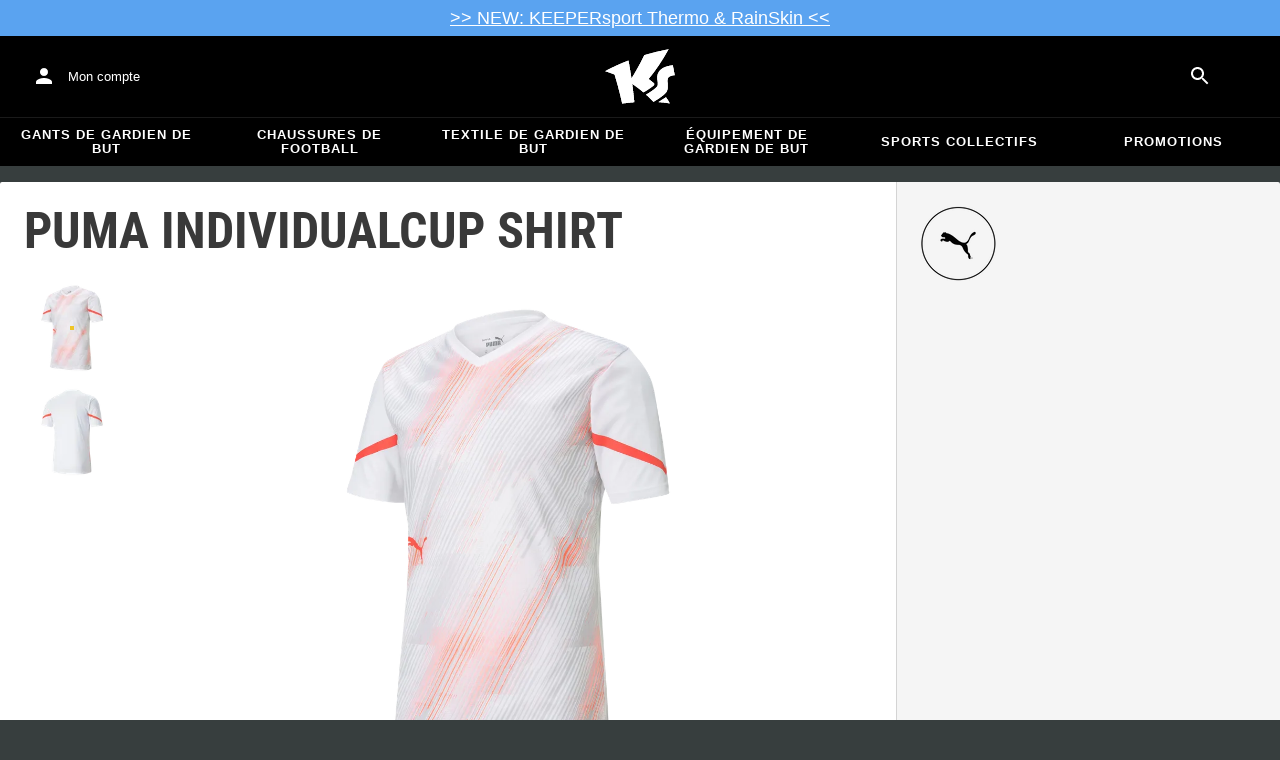

--- FILE ---
content_type: text/html; charset=utf-8
request_url: https://www.keepersport.fr/maillots-puma-individualcup-shirt-1.html
body_size: 27436
content:
<!DOCTYPE html>
<html lang="fr-FR">
<head>
    <meta charset="utf-8">

<!-- 
	This website is powered by TYPO3 - inspiring people to share!
	TYPO3 is a free open source Content Management Framework initially created by Kasper Skaarhoj and licensed under GNU/GPL.
	TYPO3 is copyright 1998-2026 of Kasper Skaarhoj. Extensions are copyright of their respective owners.
	Information and contribution at https://typo3.org/
-->


<title>PUMA individualCUP Shirt - Rouge</title>
<meta name="generator" content="TYPO3 CMS">
<meta name="viewport" content="width=device-width, initial-scale=1">
<meta name="description" content="• Maillots
• Couleur: Rouge, Blanc
• Marque: PUMA
• Caractéristiques - Textiles: Respirabilité, Lumineux, Évacuation de la transpiration, dryCELL
•…">
<meta property="og:description" content="• Maillots
• Couleur: Rouge, Blanc
• Marque: PUMA
• Caractéristiques - Textiles: Respirabilité, Lumineux, Évacuation de la transpiration, dryCELL
• Utilisations: Entraînement
• Types de manches: Manches courtes
• Col en V
• Genre: Homme">
<meta property="og:title" content="PUMA individualCUP Shirt - Rouge">
<meta property="og:image" content="https://images.keepersport.net/[base64]">
<meta property="og:type" content="product">
<meta property="og:url" content="https://www.keepersport.fr/maillots-puma-individualcup-shirt-1.html">
<meta name="twitter:card" content="summary">
<meta name="format-detection" content="telephone=no">
<meta name="apple-mobile-web-app-title" content="KEEPERsport - directly from the ❤️ of goalkeeping">
<meta name="mobile-web-app-capable" content="yes">
<meta name="apple-mobile-web-app-status-bar-style" content="black-translucent">
<meta name="theme-color" content="#222221">
<meta name="og:sitename" content="KEEPERSport">



<style>input[type=text],input:not([type]),input[type=search],input[type=email],input[type=date]{font-size:16px}.header-deals{background-color:#d83958;font-size:1.1em;color:#fff;text-align:center;font-family:Impact,sans-serif;padding:5px;display:none}.header-deals a{color:inherit;text-decoration:underline}.header-deals.show{display:block}.header-deals .mobile{display:none}@media(max-width:1000px){.header-deals .dtop{display:none}.header-deals .mobile{display:block}}
</style>
<style>#header-deal-69745242e334b { background-color: #5aa3f0;}
#header-deal-69745242e334b { color: #ffffff;}</style>
<style>article,aside,details,figcaption,figure,footer,header,hgroup,main,nav,section,summary{display:block}audio,canvas,video{display:inline-block}audio:not([controls]){display:none;height:0}[hidden]{display:none}html,button,input,select,textarea{font-family:sans-serif}body{margin:0}a:focus{outline:thin dotted}a:active,a:hover{outline:0}h1{font-size:2em;margin:.67em 0}h2{font-size:1.5em;margin:.83em 0}h3{font-size:1.17em;margin:1em 0}h4{font-size:1em;margin:1.33em 0}h5{font-size:.83em;margin:1.67em 0}h6{font-size:.67em;margin:2.33em 0}abbr[title]{border-bottom:1px dotted}b,strong{font-weight:700}blockquote{margin:1em 40px}dfn{font-style:italic}hr{-moz-box-sizing:content-box;box-sizing:content-box;height:0}mark{background:#ff0;color:#000}p,pre{margin:1em 0}code,kbd,pre,samp{font-family:monospace,serif;_font-family:"courier new",monospace;font-size:1em}pre{white-space:pre;white-space:pre-wrap;word-wrap:break-word}q{quotes:none}q:before,q:after{content:"";content:none}small{font-size:80%}sub,sup{font-size:75%;line-height:0;position:relative;vertical-align:baseline}sup{top:-.5em}sub{bottom:-.25em}dl,menu,ol,ul{margin:1em 0}dd{margin:0 0 0 40px}menu,ol,ul{padding:0 0 0 40px}nav ul,nav ol{list-style:none;list-style-image:none}img{border:0;-ms-interpolation-mode:bicubic}svg:not(:root){overflow:hidden}figure{margin:0}form{margin:0}fieldset{border:1px solid #c0c0c0;margin:0 2px;padding:.35em .625em .75em}legend{border:0;padding:0;white-space:normal}button,input,select,textarea{font-size:100%;margin:0;vertical-align:baseline}button,input{line-height:normal}button,select{text-transform:none}button,html input[type=button],input[type=reset],input[type=submit]{-webkit-appearance:button;cursor:pointer}button[disabled],html input[disabled]{cursor:default}input[type=checkbox],input[type=radio]{box-sizing:border-box;padding:0}input[type=search]{-webkit-appearance:textfield;-moz-box-sizing:content-box;-webkit-box-sizing:content-box;box-sizing:content-box}button::-moz-focus-inner,input::-moz-focus-inner{border:0;padding:0}textarea{overflow:auto;vertical-align:top}table{border-collapse:collapse;border-spacing:0}input[type=text],input:not([type]),input[type=search],input[type=email],input[type=date]{font-size:16px}form.newsletter select{background-color:#ebedec;border:solid 2px #bbbcbc;padding:5px}@font-face{font-family:Roboto Condensed;font-style:normal;font-weight:700;font-display:swap;src:local("RobotoCondensed-Bold"),url(/dist/assets/roboto-condensed-v16-latin-700-CyFSMPps.woff2) format("woff2"),url(/dist/assets/roboto-condensed-v16-latin-700-BI0KFzS-.woff) format("woff");unicode-range:U+000-5FF}@font-face{font-family:Roboto Condensed;font-style:normal;font-weight:700;font-display:auto;src:local("RobotoCondensed-Bold"),url(/dist/assets/roboto-condensed-v16-greek-700-Cu7DrnCr.woff2) format("woff2"),url(/dist/assets/roboto-condensed-v16-greek-700-BPjgNALr.woff) format("woff");unicode-range:U+0370-03FF}html{font-size:62.5%}html body{--spacing: 8px;--theme-color: #efc527;--theme-color-text: white;--sale-badge-color: #eec528;--sale-badge-font-color: white;--new-badge-color: rgba(55, 62, 62, .8);--preorder-badge-color: rgba(55, 62, 62, .8);--dark-bg: #1d1d1d;--dark-bg-text: white;--text: #393939;--scale: 1.25;--fs-xs: calc(var(--fs-sm) / var(--scale));--fs-sm: 16px;--fs-md: calc(var(--fs-sm) * var(--scale));--fs-lg: calc(var(--fs-md) * var(--scale));--fs-xl: calc(var(--fs-lg) * var(--scale));--br-sm: 2px;--br-md: calc(var(--br-sm) * 2);--br-lg: calc(var(--br-md) * 2);--fw-normal: 400;--fw-bold: 600;line-height:1.5;font-size:16px;font-size:1.6rem;font-family:arial,sans-serif;background-color:#373e3e}html body ul,html body li{padding:0;margin:0;list-style-type:none}html body img{max-width:100%;margin:0 auto}html body{font-size:var(--default-font-size);display:flex;flex-direction:column;align-items:stretch;--default-spacing: 24px;--default-font-size: 16px;--mdc-theme-primary: #efc527}html body.no-scrolling{overflow:hidden}@media(max-width:600px){html body{--default-spacing: 12px;--default-font-size: 14px}}html body.bare .navigation-wrapper{display:none}@media screen and (max-width:1000px){html body.bare .maincontent-wrapper{margin-top:0}}html body.bare #contact h4{display:none}html body.bare #contact>li{width:auto}html body.bare #contact ul{overflow:hidden}html body.bare #contact ul li{float:left;width:auto;margin-right:1em;margin-bottom:0}a{text-decoration:none;color:#979ea0}a:hover{color:#b89500;text-decoration:none}*{box-sizing:border-box}.maincontent-wrapper{max-width:1500px;max-width:150rem;margin:0 auto;overflow:hidden;overflow:visible;flex:1;width:100%}.header-background{position:absolute;top:0;left:0;height:91px;width:100%;background-color:#000}.two-columns{display:-webkit-box;display:-webkit-flex;display:-moz-flex;display:-ms-flexbox;display:flex}.two-columns div:nth-child(1){width:30%}.two-columns div:nth-child(2){padding-left:1em;-webkit-box-flex:1;-webkit-flex:1;-moz-box-flex:1;-moz-flex:1;-ms-flex:1;flex:1}.menu-overlay{display:none;position:fixed;inset:0;background:#373f3e;opacity:.5;z-index:900}select{background-color:#ebedec;border:solid 2px #bbbcbc;padding:8px}html,body{min-height:100vh}.content-page{margin-bottom:20px}.content-page main{max-width:1500px;max-width:150rem;margin-left:auto;margin-right:auto;overflow:hidden;padding:20px}@media screen and (max-width:1000px){.content-page main{padding:24px}}@media screen and (max-width:500px){.content-page main{padding:16px}}table{width:100%}th{text-align:left}td.number,th.number{text-align:right;padding:.3em .5em}.custom-background{background-color:var(--custom-background-color, #fff)}.custom-background b,.custom-background h2,.custom-background a:hover .text{color:var(--custom-highlight-color, #b89500)}main.startpage{min-width:800px;max-width:1500px;max-width:150rem;margin:0 auto;overflow:hidden;padding:20px;padding:2rem}@media screen and (max-width:1000px){main.startpage{min-width:0}}.width-limiter{max-width:1500px;max-width:150rem;margin-left:auto;margin-right:auto;overflow:hidden}.header-wrapper{padding:0 20px}.footer_block_section{max-width:1500px;max-width:150rem;margin-left:auto;margin-right:auto;overflow:hidden;overflow:visible}.navigation-wrapper+.bgwhite{margin-top:20px}.navigation-wrapper+.maincontent-wrapper{margin-top:20px}@media screen and (max-width:1000px){.navigation-wrapper+.maincontent-wrapper{margin-top:0}}aside{background-color:#fff;width:25%;margin-left:20px}h1{font-family:Roboto Condensed,sans-serif;font-weight:700;text-transform:uppercase;font-size:50px;line-height:1.2;padding:8px 0;padding:.8rem 0;margin:0}h2{margin-top:0;margin-bottom:.5rem;padding:0;font-size:1.44em;font-weight:700;text-transform:uppercase;line-height:1.2}.csc-default h2,.tabcontent h2{font-family:Roboto Condensed,sans-serif;font-weight:700;font-size:50px}@media screen and (max-width:1000px){.csc-default h2,.tabcontent h2{font-size:2.48832rem}}.wide.full{max-width:2500px}.wide.full .csc-default h2.ce-header{margin-left:calc((100vw - 1500px)/2 + 20px);line-height:1}@media screen and (max-width:1500px){.wide.full .csc-default h2.ce-header{margin-left:20px}}h3{padding:0;margin:0 0 .5em;text-transform:uppercase;font-size:.875em}main{color:var(--custom-text-color, #393939);background-color:#fff}main.wide{width:100%}main.product-view,main.startpage{background-color:transparent}main .contentwrapper{padding:0 20px 40px;padding:0 2rem 4rem}main .contentwrapper.nopadding{padding:0}main.full-width{max-width:none;width:auto}main.limited{max-width:1500px;max-width:150rem;margin:20px auto;overflow:hidden}.aspect-ratio-parent{position:relative}.aspect-ratio-parent>*{position:absolute;inset:0;object-fit:cover}.header-wrapper a,[role=navigation] a{color:#fff}.header-wrapper{background-color:#000;width:100%;position:static;top:28.8px;left:0;z-index:1290;height:50px}.header-wrapper.tall{will-change:height;transition:none;height:80.64px}.header-wrapper.tall .logo{will-change:margin;transition:none;background-image:url("data:image/svg+xml,%3csvg%20xmlns='http://www.w3.org/2000/svg'%20viewBox='82%20112%20267%20209'%3e%3cdefs%3e%3cstyle%3e.cls-1{fill:%23fff;stroke-width:0}%3c/style%3e%3c/defs%3e%3cpath%20class='cls-1'%20d='M212.01%20263.47c1.23.97%202.4%201.9%203.52%202.78%205.12%204.04%209.2%207.27%2012.88%2010.56.23.21.57.24.83.08%204.99-2.96%2024.2-14.55%2035.9-24.01%202.23-1.8%203.84-3.54%204.78-5.18.9-1.56.27-3.66-.85-4.78-7.73-7.72-20.02-16.19-20.14-16.27l-.76-.52.59-.71c27.35-33.15%2052.02-69.81%2075.39-112.04.2-.36-.11-.79-.51-.71-30.97%205.84-61.62%2013.27-91.13%2022.08-.19.06-.35.19-.44.38a917.908%20917.908%200%200%201-31.62%2059.63%20900.881%20900.881%200%200%201-16.28%2027.13l-1.22%201.95-.34-2.27c-1.92-12.9-3.99-25.88-6.17-38.57-1.53-9.01-3.14-18.07-4.79-26.95a.47.47%200%200%200-.64-.36%20785.66%20785.66%200%200%200-29.2%2011.9c-10.92%204.68-21.87%209.7-32.54%2014.9-8.92%204.34-17.62%208.79-25.9%2013.23-.37.2-.31.74.09.86%2011.62%203.46%2023.28%207.62%2034.69%2012.38l.37.15.12.38c7.71%2025.08%2014.8%2050.84%2021.08%2076.57%202.66%2010.94%205.24%2022.08%207.65%2033.12.07.3.35.5.65.46%201.41-.18%202.83-.37%204.27-.55l1.52-.19c14.3-1.76%2027.24-3.1%2039.52-4.07.33-.03.57-.31.54-.64-.8-8.79-1.7-17.7-2.76-27.21-1.31-11.95-2.98-25.56-4.96-40.45l-.25-1.85%201.55%201.04c2.92%201.95%2015.63%2010.68%2024.56%2017.77'/%3e%3cpath%20class='cls-1'%20d='M212.01%20263.47c1.23.97%202.4%201.9%203.52%202.78%205.12%204.04%209.2%207.27%2012.88%2010.56.23.21.57.24.83.08%204.99-2.96%2024.2-14.55%2035.9-24.01%202.23-1.8%203.84-3.54%204.78-5.18.9-1.56.27-3.66-.85-4.78-7.73-7.72-20.02-16.19-20.14-16.27l-.76-.52.59-.71c27.35-33.15%2052.02-69.81%2075.39-112.04.2-.36-.11-.79-.51-.71-30.97%205.84-61.62%2013.27-91.13%2022.08-.19.06-.35.19-.44.38a917.908%20917.908%200%200%201-31.62%2059.63%20900.881%20900.881%200%200%201-16.28%2027.13l-1.22%201.95-.34-2.27c-1.92-12.9-3.99-25.88-6.17-38.57-1.53-9.01-3.14-18.07-4.79-26.95a.47.47%200%200%200-.64-.36%20785.66%20785.66%200%200%200-29.2%2011.9c-10.92%204.68-21.87%209.7-32.54%2014.9-8.92%204.34-17.62%208.79-25.9%2013.23-.37.2-.31.74.09.86%2011.62%203.46%2023.28%207.62%2034.69%2012.38l.37.15.12.38c7.71%2025.08%2014.8%2050.84%2021.08%2076.57%202.66%2010.94%205.24%2022.08%207.65%2033.12.07.3.35.5.65.46%201.41-.18%202.83-.37%204.27-.55l1.52-.19c14.3-1.76%2027.24-3.1%2039.52-4.07.33-.03.57-.31.54-.64-.8-8.79-1.7-17.7-2.76-27.21-1.31-11.95-2.98-25.56-4.96-40.45l-.25-1.85%201.55%201.04c2.92%201.95%2015.63%2010.68%2024.56%2017.77m74.85%2050.21c-.38.26-.22.85.24.88%205.13.27%2014.18.84%2022.33%201.82%207.82.95%2015.27%202.13%2019.08%202.77.39.07.69-.35.51-.7-4.68-9.11-9.57-16.23-14.23-22.73a.477.477%200%200%200-.65-.13c-4.31%202.81-20.19%2013.37-27.28%2018.09'/%3e%3cpath%20class='cls-1'%20d='M286.86%20313.7c-.38.26-.22.85.24.88%205.13.27%2014.18.84%2022.33%201.82%207.82.95%2015.27%202.13%2019.08%202.77.39.07.69-.35.51-.7-4.68-9.11-9.57-16.23-14.23-22.73a.477.477%200%200%200-.65-.13c-4.31%202.81-20.19%2013.37-27.28%2018.09m53.99-139.82a.48.48%200%200%200-.52-.38c-25.38%203.02-42.89%2011.01-52.07%2023.74-8.56%2011.87-8.01%2025.56-6.04%2034.95%202.48%2012.37%202.42%2019.44-4.63%2026.12-7.55%207.21-21.94%2017.3-38.6%2027.06-.28.16-.32.54-.08.75%2012.55%2011.23%2024.1%2023.22%2027.46%2027.02.15.17.4.21.59.09%2015-8.73%2027.99-17.58%2038.61-26.3%2012.16-9.99%2016.06-17.94%2016.06-32.75%200-4.67-.32-8.97-.6-12.77-1.23-16.57-1.98-26.61%2026.44-30.07.27-.03.46-.29.41-.55l-7.03-36.93Z'/%3e%3cpath%20class='cls-1'%20d='M340.85%20173.88a.48.48%200%200%200-.52-.38c-25.38%203.02-42.89%2011.01-52.07%2023.74-8.56%2011.87-8.01%2025.56-6.04%2034.95%202.48%2012.37%202.42%2019.44-4.63%2026.12-7.55%207.21-21.94%2017.3-38.6%2027.06-.28.16-.32.54-.08.75%2012.55%2011.23%2024.1%2023.22%2027.46%2027.02.15.17.4.21.59.09%2015-8.73%2027.99-17.58%2038.61-26.3%2012.16-9.99%2016.06-17.94%2016.06-32.75%200-4.67-.32-8.97-.6-12.77-1.23-16.57-1.98-26.61%2026.44-30.07.27-.03.46-.29.41-.55l-7.03-36.93Z'/%3e%3c/svg%3e")}@media(max-width:1000px){.header-wrapper.tall{height:96px;position:relative}.header-wrapper.tall .logo{position:static;width:auto;background-image:url("data:image/svg+xml,%3csvg%20xmlns='http://www.w3.org/2000/svg'%20viewBox='82%20112%20267%20209'%3e%3cdefs%3e%3cstyle%3e.cls-1{fill:%23fff;stroke-width:0}%3c/style%3e%3c/defs%3e%3cpath%20class='cls-1'%20d='M212.01%20263.47c1.23.97%202.4%201.9%203.52%202.78%205.12%204.04%209.2%207.27%2012.88%2010.56.23.21.57.24.83.08%204.99-2.96%2024.2-14.55%2035.9-24.01%202.23-1.8%203.84-3.54%204.78-5.18.9-1.56.27-3.66-.85-4.78-7.73-7.72-20.02-16.19-20.14-16.27l-.76-.52.59-.71c27.35-33.15%2052.02-69.81%2075.39-112.04.2-.36-.11-.79-.51-.71-30.97%205.84-61.62%2013.27-91.13%2022.08-.19.06-.35.19-.44.38a917.908%20917.908%200%200%201-31.62%2059.63%20900.881%20900.881%200%200%201-16.28%2027.13l-1.22%201.95-.34-2.27c-1.92-12.9-3.99-25.88-6.17-38.57-1.53-9.01-3.14-18.07-4.79-26.95a.47.47%200%200%200-.64-.36%20785.66%20785.66%200%200%200-29.2%2011.9c-10.92%204.68-21.87%209.7-32.54%2014.9-8.92%204.34-17.62%208.79-25.9%2013.23-.37.2-.31.74.09.86%2011.62%203.46%2023.28%207.62%2034.69%2012.38l.37.15.12.38c7.71%2025.08%2014.8%2050.84%2021.08%2076.57%202.66%2010.94%205.24%2022.08%207.65%2033.12.07.3.35.5.65.46%201.41-.18%202.83-.37%204.27-.55l1.52-.19c14.3-1.76%2027.24-3.1%2039.52-4.07.33-.03.57-.31.54-.64-.8-8.79-1.7-17.7-2.76-27.21-1.31-11.95-2.98-25.56-4.96-40.45l-.25-1.85%201.55%201.04c2.92%201.95%2015.63%2010.68%2024.56%2017.77'/%3e%3cpath%20class='cls-1'%20d='M212.01%20263.47c1.23.97%202.4%201.9%203.52%202.78%205.12%204.04%209.2%207.27%2012.88%2010.56.23.21.57.24.83.08%204.99-2.96%2024.2-14.55%2035.9-24.01%202.23-1.8%203.84-3.54%204.78-5.18.9-1.56.27-3.66-.85-4.78-7.73-7.72-20.02-16.19-20.14-16.27l-.76-.52.59-.71c27.35-33.15%2052.02-69.81%2075.39-112.04.2-.36-.11-.79-.51-.71-30.97%205.84-61.62%2013.27-91.13%2022.08-.19.06-.35.19-.44.38a917.908%20917.908%200%200%201-31.62%2059.63%20900.881%20900.881%200%200%201-16.28%2027.13l-1.22%201.95-.34-2.27c-1.92-12.9-3.99-25.88-6.17-38.57-1.53-9.01-3.14-18.07-4.79-26.95a.47.47%200%200%200-.64-.36%20785.66%20785.66%200%200%200-29.2%2011.9c-10.92%204.68-21.87%209.7-32.54%2014.9-8.92%204.34-17.62%208.79-25.9%2013.23-.37.2-.31.74.09.86%2011.62%203.46%2023.28%207.62%2034.69%2012.38l.37.15.12.38c7.71%2025.08%2014.8%2050.84%2021.08%2076.57%202.66%2010.94%205.24%2022.08%207.65%2033.12.07.3.35.5.65.46%201.41-.18%202.83-.37%204.27-.55l1.52-.19c14.3-1.76%2027.24-3.1%2039.52-4.07.33-.03.57-.31.54-.64-.8-8.79-1.7-17.7-2.76-27.21-1.31-11.95-2.98-25.56-4.96-40.45l-.25-1.85%201.55%201.04c2.92%201.95%2015.63%2010.68%2024.56%2017.77m74.85%2050.21c-.38.26-.22.85.24.88%205.13.27%2014.18.84%2022.33%201.82%207.82.95%2015.27%202.13%2019.08%202.77.39.07.69-.35.51-.7-4.68-9.11-9.57-16.23-14.23-22.73a.477.477%200%200%200-.65-.13c-4.31%202.81-20.19%2013.37-27.28%2018.09'/%3e%3cpath%20class='cls-1'%20d='M286.86%20313.7c-.38.26-.22.85.24.88%205.13.27%2014.18.84%2022.33%201.82%207.82.95%2015.27%202.13%2019.08%202.77.39.07.69-.35.51-.7-4.68-9.11-9.57-16.23-14.23-22.73a.477.477%200%200%200-.65-.13c-4.31%202.81-20.19%2013.37-27.28%2018.09m53.99-139.82a.48.48%200%200%200-.52-.38c-25.38%203.02-42.89%2011.01-52.07%2023.74-8.56%2011.87-8.01%2025.56-6.04%2034.95%202.48%2012.37%202.42%2019.44-4.63%2026.12-7.55%207.21-21.94%2017.3-38.6%2027.06-.28.16-.32.54-.08.75%2012.55%2011.23%2024.1%2023.22%2027.46%2027.02.15.17.4.21.59.09%2015-8.73%2027.99-17.58%2038.61-26.3%2012.16-9.99%2016.06-17.94%2016.06-32.75%200-4.67-.32-8.97-.6-12.77-1.23-16.57-1.98-26.61%2026.44-30.07.27-.03.46-.29.41-.55l-7.03-36.93Z'/%3e%3cpath%20class='cls-1'%20d='M340.85%20173.88a.48.48%200%200%200-.52-.38c-25.38%203.02-42.89%2011.01-52.07%2023.74-8.56%2011.87-8.01%2025.56-6.04%2034.95%202.48%2012.37%202.42%2019.44-4.63%2026.12-7.55%207.21-21.94%2017.3-38.6%2027.06-.28.16-.32.54-.08.75%2012.55%2011.23%2024.1%2023.22%2027.46%2027.02.15.17.4.21.59.09%2015-8.73%2027.99-17.58%2038.61-26.3%2012.16-9.99%2016.06-17.94%2016.06-32.75%200-4.67-.32-8.97-.6-12.77-1.23-16.57-1.98-26.61%2026.44-30.07.27-.03.46-.29.41-.55l-7.03-36.93Z'/%3e%3c/svg%3e");background-size:contain;flex:1;height:40px;align-self:center;margin:0 0 0 72px}body:not(.bare) .header-wrapper.tall:after{display:none}body:not(.bare) .header-wrapper.tall .logo{display:block}.header-wrapper.tall .cart-and-search{flex:0 0 auto}.header-wrapper.tall [role=banner]:before{content:"";width:112px;flex:0 0 auto}body.bare .header-wrapper.tall [role=banner]:after,body .header-wrapper.tall [role=banner]:after{display:none}.header-wrapper.tall .navigation-toggle{top:24px}}@media(max-width:600px){.header-wrapper.tall body.tall{height:84px}.header-wrapper.tall body.tall .logo{margin:0 0 0 72px}body .header-wrapper.tall{height:84px}.header-wrapper.tall .navigation-toggle{top:18px}.header-wrapper.tall [role=banner]:before{display:none}.header-wrapper.tall .logo{background-position:left center}}@media(max-width:500px){.header-wrapper.tall .navigation-toggle{top:18px}}.header-wrapper+.navigation-wrapper{margin-top:0}@media(max-width:1000px){.header-wrapper{top:0}}[role=banner][role=banner]{overflow:visible}[role=banner]{font-size:13px;font-size:1.3rem;min-width:800px;max-width:1500px;max-width:150rem;margin:0 auto;overflow:hidden;background-color:transparent;height:100%;display:flex;justify-content:flex-start;align-items:center;position:relative}[role=banner] .header-contact,[role=banner] .cart-and-search{flex:1 0}[role=banner] .logo{order:20;background:url("data:image/svg+xml,%3csvg%20xmlns='http://www.w3.org/2000/svg'%20viewBox='82%20112%20267%20209'%3e%3cdefs%3e%3cstyle%3e.cls-1{fill:%23fff;stroke-width:0}%3c/style%3e%3c/defs%3e%3cpath%20class='cls-1'%20d='M212.01%20263.47c1.23.97%202.4%201.9%203.52%202.78%205.12%204.04%209.2%207.27%2012.88%2010.56.23.21.57.24.83.08%204.99-2.96%2024.2-14.55%2035.9-24.01%202.23-1.8%203.84-3.54%204.78-5.18.9-1.56.27-3.66-.85-4.78-7.73-7.72-20.02-16.19-20.14-16.27l-.76-.52.59-.71c27.35-33.15%2052.02-69.81%2075.39-112.04.2-.36-.11-.79-.51-.71-30.97%205.84-61.62%2013.27-91.13%2022.08-.19.06-.35.19-.44.38a917.908%20917.908%200%200%201-31.62%2059.63%20900.881%20900.881%200%200%201-16.28%2027.13l-1.22%201.95-.34-2.27c-1.92-12.9-3.99-25.88-6.17-38.57-1.53-9.01-3.14-18.07-4.79-26.95a.47.47%200%200%200-.64-.36%20785.66%20785.66%200%200%200-29.2%2011.9c-10.92%204.68-21.87%209.7-32.54%2014.9-8.92%204.34-17.62%208.79-25.9%2013.23-.37.2-.31.74.09.86%2011.62%203.46%2023.28%207.62%2034.69%2012.38l.37.15.12.38c7.71%2025.08%2014.8%2050.84%2021.08%2076.57%202.66%2010.94%205.24%2022.08%207.65%2033.12.07.3.35.5.65.46%201.41-.18%202.83-.37%204.27-.55l1.52-.19c14.3-1.76%2027.24-3.1%2039.52-4.07.33-.03.57-.31.54-.64-.8-8.79-1.7-17.7-2.76-27.21-1.31-11.95-2.98-25.56-4.96-40.45l-.25-1.85%201.55%201.04c2.92%201.95%2015.63%2010.68%2024.56%2017.77'/%3e%3cpath%20class='cls-1'%20d='M212.01%20263.47c1.23.97%202.4%201.9%203.52%202.78%205.12%204.04%209.2%207.27%2012.88%2010.56.23.21.57.24.83.08%204.99-2.96%2024.2-14.55%2035.9-24.01%202.23-1.8%203.84-3.54%204.78-5.18.9-1.56.27-3.66-.85-4.78-7.73-7.72-20.02-16.19-20.14-16.27l-.76-.52.59-.71c27.35-33.15%2052.02-69.81%2075.39-112.04.2-.36-.11-.79-.51-.71-30.97%205.84-61.62%2013.27-91.13%2022.08-.19.06-.35.19-.44.38a917.908%20917.908%200%200%201-31.62%2059.63%20900.881%20900.881%200%200%201-16.28%2027.13l-1.22%201.95-.34-2.27c-1.92-12.9-3.99-25.88-6.17-38.57-1.53-9.01-3.14-18.07-4.79-26.95a.47.47%200%200%200-.64-.36%20785.66%20785.66%200%200%200-29.2%2011.9c-10.92%204.68-21.87%209.7-32.54%2014.9-8.92%204.34-17.62%208.79-25.9%2013.23-.37.2-.31.74.09.86%2011.62%203.46%2023.28%207.62%2034.69%2012.38l.37.15.12.38c7.71%2025.08%2014.8%2050.84%2021.08%2076.57%202.66%2010.94%205.24%2022.08%207.65%2033.12.07.3.35.5.65.46%201.41-.18%202.83-.37%204.27-.55l1.52-.19c14.3-1.76%2027.24-3.1%2039.52-4.07.33-.03.57-.31.54-.64-.8-8.79-1.7-17.7-2.76-27.21-1.31-11.95-2.98-25.56-4.96-40.45l-.25-1.85%201.55%201.04c2.92%201.95%2015.63%2010.68%2024.56%2017.77m74.85%2050.21c-.38.26-.22.85.24.88%205.13.27%2014.18.84%2022.33%201.82%207.82.95%2015.27%202.13%2019.08%202.77.39.07.69-.35.51-.7-4.68-9.11-9.57-16.23-14.23-22.73a.477.477%200%200%200-.65-.13c-4.31%202.81-20.19%2013.37-27.28%2018.09'/%3e%3cpath%20class='cls-1'%20d='M286.86%20313.7c-.38.26-.22.85.24.88%205.13.27%2014.18.84%2022.33%201.82%207.82.95%2015.27%202.13%2019.08%202.77.39.07.69-.35.51-.7-4.68-9.11-9.57-16.23-14.23-22.73a.477.477%200%200%200-.65-.13c-4.31%202.81-20.19%2013.37-27.28%2018.09m53.99-139.82a.48.48%200%200%200-.52-.38c-25.38%203.02-42.89%2011.01-52.07%2023.74-8.56%2011.87-8.01%2025.56-6.04%2034.95%202.48%2012.37%202.42%2019.44-4.63%2026.12-7.55%207.21-21.94%2017.3-38.6%2027.06-.28.16-.32.54-.08.75%2012.55%2011.23%2024.1%2023.22%2027.46%2027.02.15.17.4.21.59.09%2015-8.73%2027.99-17.58%2038.61-26.3%2012.16-9.99%2016.06-17.94%2016.06-32.75%200-4.67-.32-8.97-.6-12.77-1.23-16.57-1.98-26.61%2026.44-30.07.27-.03.46-.29.41-.55l-7.03-36.93Z'/%3e%3cpath%20class='cls-1'%20d='M340.85%20173.88a.48.48%200%200%200-.52-.38c-25.38%203.02-42.89%2011.01-52.07%2023.74-8.56%2011.87-8.01%2025.56-6.04%2034.95%202.48%2012.37%202.42%2019.44-4.63%2026.12-7.55%207.21-21.94%2017.3-38.6%2027.06-.28.16-.32.54-.08.75%2012.55%2011.23%2024.1%2023.22%2027.46%2027.02.15.17.4.21.59.09%2015-8.73%2027.99-17.58%2038.61-26.3%2012.16-9.99%2016.06-17.94%2016.06-32.75%200-4.67-.32-8.97-.6-12.77-1.23-16.57-1.98-26.61%2026.44-30.07.27-.03.46-.29.41-.55l-7.03-36.93Z'/%3e%3c/svg%3e") no-repeat center;background-size:contain;width:300px;text-indent:-9999px;align-self:stretch;margin:12.5px 0}[role=banner] .header-placeholder{position:static;float:right;width:40px;height:40px}[role=banner] .header-contact{order:10;display:flex;align-items:center;overflow:visible}[role=banner] .header-contact>*{float:left}[role=banner] .header-contact a.account-overview-link{display:flex;height:48px;background:url("data:image/svg+xml,%3csvg%20xmlns='http://www.w3.org/2000/svg'%20width='24'%20height='24'%20viewBox='0%200%2024%2024'%3e%3cpath%20d='M12%2012c2.21%200%204-1.79%204-4s-1.79-4-4-4-4%201.79-4%204%201.79%204%204%204zm0%202c-2.67%200-8%201.34-8%204v2h16v-2c0-2.66-5.33-4-8-4z'%20fill='white'/%3e%3c/svg%3e") no-repeat center;background-position-x:12px;background-position-y:12px;align-items:center;padding-left:48px;padding-right:16px;border-radius:4px}[role=banner] .header-contact a.account-overview-link:hover{background-color:#fff2}[role=banner] .cart-and-search{order:30;display:flex;justify-content:flex-end;gap:8px}[role=banner] .searchbox-wrapper{order:-10}[role=banner] .locale-selector{order:-20}[role=banner] .header-login-basket{display:flex;align-items:center}[role=banner]>*{float:left}body.bare [role=banner]:after{content:"";display:block;flex:1 0;order:30}@media screen and (max-width:1000px){body.bare .header-wrapper,body.bare [role=banner],body .header-wrapper,body [role=banner]{background:none}body.bare .header-wrapper,body .header-wrapper{background-color:#000;height:64px;padding-left:0;padding-right:24px;position:relative}body.bare [role=banner],body [role=banner]{padding:0;min-width:0}body.bare [role=banner] .header-contact a.account-overview-link,body.bare [role=banner] #login-wrapper,body [role=banner] .header-contact a.account-overview-link,body [role=banner] #login-wrapper{display:none}body.bare [role=banner]:after,body [role=banner]:after{content:attr(data-title);display:block;position:absolute;top:0;left:72px;color:#fff;font-size:20px;font-weight:700;font-family:arial,helvetica,sans-serif;text-transform:none;line-height:64px;max-width:calc(100vw - 168px);overflow:hidden;text-overflow:ellipsis;white-space:nowrap}[role=banner] .logo{position:absolute;top:8px;left:12px;width:48px;height:48px;margin-left:-4px;background-size:40px;margin-top:0;margin-bottom:0}body:not(.bare) [role=banner] .logo{display:none}[role=banner] .header-contact{display:none}}@media screen and (max-width:500px){body.bare .header-wrapper,body .header-wrapper{height:56px;padding-left:0;padding-right:16px;position:relative}body.bare [role=banner]:after,body [role=banner]:after{left:72px;line-height:56px;max-width:calc(100vw - 168px)}[role=banner] .logo{position:absolute;top:4px;left:12px;width:48px;height:48px;margin-left:-4px;background-size:40px;margin-top:0;margin-bottom:0}}@media screen and (max-width:370px){body [role=banner]:after,body.bare [role=banner]:after{font-size:16px}}@media screen and (max-device-width:320px)and (max-device-height:480px){body [role=banner]:after,body.bare [role=banner]:after{max-width:152px}}.navigation-toggle{display:none}.navigation-wrapper{--direct-links-anchor-padding: 9px 32px;--direct-links-flex-direction: row;--direct-links-text-transform: uppercase;position:relative;-webkit-transition:all .3s ease-out;-moz-transition:all .3s ease-out;-ms-transition:all .3s ease-out;-o-transition:all .3s ease-out;transition:all .3s ease-out;background-color:#000;color:#fff;z-index:1010;margin-bottom:16px;border-top:solid 1px rgba(255,255,255,.1)}.navigation-wrapper nav{min-width:800px;max-width:1500px;max-width:150rem;margin:0 auto;overflow:hidden;position:relative;z-index:1100;overflow:visible!important}.navigation-wrapper .navigation{width:100%}.navigation-wrapper .navigation:not(.mobile-only){display:-webkit-box;display:-webkit-flex;display:-moz-flex;display:-ms-flexbox;display:flex}.navigation-wrapper .navigation>li{-webkit-box-flex:1;-webkit-flex:1 0 0px;-moz-box-flex:1;-moz-flex:1 0 0px;-ms-flex:1 0 0px;flex:1 0 0px;text-align:center;padding:0}.navigation-wrapper .navigation>li:not(.mobile-only){display:inline-block}.navigation-wrapper .navigation>li>.menu-item{font-size:13px;line-height:14px;font-weight:700;text-transform:uppercase;letter-spacing:1px;cursor:pointer;padding:9px 1em;height:48px;display:flex;align-items:center;justify-content:center;border-top:solid 4px transparent;border-bottom:solid 4px transparent;background:none;color:inherit;border-left:none;border-right:none}.navigation-wrapper .navigation>li>.menu-item:focus{outline:none}.navigation-wrapper .navigation>li>.menu-item:hover{color:#fff;border-bottom-color:#fff}@media screen and (max-width:1000px){.navigation-wrapper .navigation>li:not(.mobile-only):first-child:before{display:none}.navigation-toggle{display:block;position:absolute;top:9px;left:12px;z-index:2500;width:48px;height:48px;margin-left:-4px;background:url("data:image/svg+xml,%3csvg%20xmlns='http://www.w3.org/2000/svg'%20width='24'%20height='24'%20viewBox='0%200%2024%2024'%3e%3cpath%20d='M3%2018h18v-2H3v2zm0-5h18v-2H3v2zm0-7v2h18V6H3z'%20fill='white'/%3e%3c/svg%3e") center no-repeat;text-indent:-9999px;border:none}.bare .navigation-toggle,.navigation-wrapper{display:none}.navigation-open{overflow:hidden}}@media screen and (max-width:500px){.navigation-toggle{top:5px}.bare .navigation-toggle{display:none}}.mobile-menu{transition:transform .3s ease,opacity .3s ease}body:not(.navigation-open) .mobile-menu{transform:translate(-100vw);opacity:0}div.cmpbox div *{font-family:Roboto Condensed,sans-serif}form.newsletter .form-row,form.newsletter label,form.newsletter .label,form.newsletter .inputs{margin:0;padding:0}form.newsletter fieldset{margin-bottom:20px}form.newsletter label,form.newsletter .label{color:inherit}form.newsletter input:not([type]),form.newsletter input[type=text],form.newsletter input[type=email],form.newsletter input[type=password],form.newsletter input[type=date],form.newsletter input[type=tel],form.newsletter textarea{line-height:1;padding:5px;background:none;border:none;border-bottom:solid 1px #efc527}form.newsletter input:not([type]):focus,form.newsletter input[type=text]:focus,form.newsletter input[type=email]:focus,form.newsletter input[type=password]:focus,form.newsletter input[type=date]:focus,form.newsletter input[type=tel]:focus,form.newsletter textarea:focus{outline:none;background-color:#efc52740}form.newsletter input:not([type]),form.newsletter input[type=text],form.newsletter input[type=email],form.newsletter input[type=password],form.newsletter input[type=date],form.newsletter input[type=tel],form.newsletter textarea{width:20em;max-width:100%}form.newsletter input[type=submit]{--button-color: #b89500;display:inline-block;min-width:64px;padding:0 8px;line-height:36px;text-transform:uppercase;font-weight:700;font-size:13px;border:none;cursor:pointer;text-align:center;background-repeat:no-repeat;background-size:24px 24px;background-color:transparent;background-image:none;color:var(--button-color);white-space:nowrap;overflow:hidden;text-overflow:ellipsis;border-radius:2px;position:relative}form.newsletter input[type=submit]:hover{background-color:#eec42814}form.newsletter input[type=submit]:after{position:absolute;inset:-12px 0}form.newsletter input[type=submit]{-webkit-transition:padding-left .3s;-moz-transition:padding-left .3s;-ms-transition:padding-left .3s;-o-transition:padding-left .3s;transition:padding-left .3s;color:#fff;background-color:#d3d3d3;color:#000}form.newsletter input[type=submit]:hover{background-color:#e0e0e0;color:#000}form.newsletter input[type=submit].loading{position:relative;padding-left:36px}form.newsletter input[type=submit].loading:before{content:"";display:block;position:absolute;top:0;left:0;width:36px;height:36px;margin-right:6px;background:url(~@images/icons/loading-1-white.svg) no-repeat center;background-size:20px}form.newsletter input[type=submit][disabled]{background:#353535;background:-moz-linear-gradient(top,#4c4c4c 0%,#1d1d1d 100%);background:-webkit-gradient(linear,left top,left bottom,color-stop(0%,#4c4c4c),color-stop(100%,#1d1d1d));background:-webkit-linear-gradient(top,#4c4c4c 0%,#1d1d1d 100%);background:-o-linear-gradient(top,#4c4c4c 0%,#1d1d1d 100%);background:-ms-linear-gradient(top,#4c4c4c 0%,#1d1d1d 100%);background:linear-gradient(to bottom,#4c4c4c,#1d1d1d);opacity:.5}form.newsletter input[type=submit]{margin:0}form.newsletter .error-bubble{margin-bottom:0;margin-top:10px;padding:5px}form.newsletter .error-bubble:after{bottom:auto;top:-7px;border-top-width:0;border-bottom-width:7px;left:5px}form.newsletter .form-row{margin-bottom:1.15em}form.newsletter .form-row.no-label .inputs{margin-left:0}form.newsletter label,form.newsletter .label,form.newsletter .inputs{float:none;width:auto;text-align:left}form.newsletter label,form.newsletter .label,form.newsletter .inputs,form.newsletter .form-row.submit{padding:.3em}form.newsletter label,form.newsletter .label{margin:0;padding-bottom:0}form.newsletter input:not([type]),form.newsletter input[type=text],form.newsletter input[type=email],form.newsletter input[type=password],form.newsletter input[type=date],form.newsletter input[type=tel],form.newsletter textarea{background-color:#ebedec;border:solid 2px #bbbcbc}form.newsletter input:not([type]):focus,form.newsletter input[type=text]:focus,form.newsletter input[type=email]:focus,form.newsletter input[type=password]:focus,form.newsletter input[type=date]:focus,form.newsletter input[type=tel]:focus,form.newsletter textarea:focus{background-color:#ebedec}form.newsletter input:not([type]),form.newsletter input[type=text],form.newsletter input[type=email],form.newsletter input[type=password],form.newsletter input[type=date],form.newsletter input[type=tel],form.newsletter textarea{width:50ch;max-width:100%}form.newsletter{margin-bottom:20px}form.newsletter.loading{position:relative}form.newsletter.loading>*{filter:grayscale(1)}form.newsletter.loading:before{content:"";display:block;position:absolute;inset:0;background:#ffffff80 url([data-uri]) no-repeat center;z-index:1100}form.newsletter .newsletter-ajax-hide{display:none}.footer_block.first{padding:10px 20px;background-color:#efc527;color:#000}.footer-newsletter{padding:0}.footer-newsletter.loading{position:relative}.footer-newsletter.loading>*{filter:grayscale(1)}.footer-newsletter.loading:before{content:"";display:block;position:absolute;inset:0;background:#ffffff80 url([data-uri]) no-repeat center;z-index:1100}.footer-newsletter{display:-webkit-box;display:-webkit-flex;display:-moz-flex;display:-ms-flexbox;display:flex;-webkit-box-align:center;-ms-flex-align:center;-webkit-align-items:center;-moz-align-items:center;align-items:center}.footer-newsletter *{display:inline-block}.footer-newsletter>*{margin-right:1ch}.footer-newsletter .newsletter-info{display:block;-webkit-box-ordinal-group:1000;-webkit-order:999;-moz-order:999;-ms-flex-order:999;order:999}.footer-newsletter label{padding-bottom:0;margin-bottom:0}.footer-newsletter input[type=email]{line-height:1;padding:5px;background:none;border:none;border-bottom:solid 1px #efc527}.footer-newsletter input[type=email]:focus{outline:none;background-color:#efc52740}.footer-newsletter input[type=email]{background-color:#ebedec;border:solid 2px #bbbcbc}.footer-newsletter input[type=email]:focus{background-color:#ebedec}.footer-newsletter input[type=email]{background-color:#1d1d1d;color:#fff}.footer-newsletter input[type=email] a:hover{color:#fff85f}.footer-newsletter input[type=email]{border-color:transparent}.footer-newsletter input[type=email]:focus{background-color:#151515}.footer-newsletter input[type=submit]{--button-color: #b89500;display:inline-block;min-width:64px;padding:0 8px;line-height:36px;text-transform:uppercase;font-weight:700;font-size:13px;border:none;cursor:pointer;text-align:center;background-repeat:no-repeat;background-size:24px 24px;background-color:transparent;background-image:none;color:var(--button-color);white-space:nowrap;overflow:hidden;text-overflow:ellipsis;border-radius:2px;position:relative}.footer-newsletter input[type=submit]:hover{background-color:#eec42814}.footer-newsletter input[type=submit]:after{position:absolute;inset:-12px 0}.footer-newsletter input[type=submit]{-webkit-transition:padding-left .3s;-moz-transition:padding-left .3s;-ms-transition:padding-left .3s;-o-transition:padding-left .3s;transition:padding-left .3s;color:#fff;background-color:#d3d3d3;color:#000}.footer-newsletter input[type=submit]:hover{background-color:#e0e0e0;color:#000}.footer-newsletter input[type=submit].loading{position:relative;padding-left:36px}.footer-newsletter input[type=submit].loading:before{content:"";display:block;position:absolute;top:0;left:0;width:36px;height:36px;margin-right:6px;background:url(~@images/icons/loading-1-white.svg) no-repeat center;background-size:20px}.footer-newsletter input[type=submit][disabled]{background:#353535;background:-moz-linear-gradient(top,#4c4c4c 0%,#1d1d1d 100%);background:-webkit-gradient(linear,left top,left bottom,color-stop(0%,#4c4c4c),color-stop(100%,#1d1d1d));background:-webkit-linear-gradient(top,#4c4c4c 0%,#1d1d1d 100%);background:-o-linear-gradient(top,#4c4c4c 0%,#1d1d1d 100%);background:-ms-linear-gradient(top,#4c4c4c 0%,#1d1d1d 100%);background:linear-gradient(to bottom,#4c4c4c,#1d1d1d);opacity:.5}footer{background-color:#1d1d1d;color:#fff}footer a:hover{color:#fff85f}footer{font-size:12px;font-size:1.2rem;clear:both}footer div a{color:#fff;text-decoration:none}footer h4{font-size:18px;font-size:1.8rem;padding:0;margin:0 0 18px 25px;margin:0 0 1.8rem 2.5rem;font-weight:400}footer ul{margin:0;padding:0}footer .footer_block{border-top:1px solid #979ea0;padding:18px 0 20px;padding:1.8rem 0 2rem;clear:left}footer .footer_block.first form .newsletter-info .newsletter-ajax-hide{display:none}footer .footer_block_section{overflow:visible;margin:auto}footer .footer_block_section>*{float:left;width:20%}footer .footer_block_section li{list-style-type:none}footer .footer_block_section li ul li{padding-left:25px;padding-left:2.5rem;margin:0 0 5px;margin:0 0 .5rem;width:100%}footer .footer_block_section li ul li.phone{background:transparent url("data:image/svg+xml,%3csvg%20xmlns='http://www.w3.org/2000/svg'%20width='24'%20height='24'%20viewBox='0%200%2024%2024'%3e%3cpath%20d='M6.62%2010.79c1.44%202.83%203.76%205.14%206.59%206.59l2.2-2.2c.27-.27.67-.36%201.02-.24%201.12.37%202.33.57%203.57.57.55%200%201%20.45%201%201V20c0%20.55-.45%201-1%201-9.39%200-17-7.61-17-17%200-.55.45-1%201-1h3.5c.55%200%201%20.45%201%201%200%201.25.2%202.45.57%203.57.11.35.03.74-.25%201.02l-2.2%202.2z'%20fill='white'/%3e%3c/svg%3e") no-repeat 5px center;background-size:contain}footer .footer_block_section li ul li.email{background:transparent url("data:image/svg+xml,%3csvg%20xmlns='http://www.w3.org/2000/svg'%20width='24'%20height='24'%20viewBox='0%200%2024%2024'%3e%3cpath%20d='M20%204H4c-1.1%200-1.99.9-1.99%202L2%2018c0%201.1.9%202%202%202h16c1.1%200%202-.9%202-2V6c0-1.1-.9-2-2-2zm0%204l-8%205-8-5V6l8%205%208-5v2z'%20fill='white'/%3e%3c/svg%3e") no-repeat 5px center;background-size:contain}footer .footer_block_section li ul li.delivery{background:transparent url("data:image/svg+xml,%3csvg%20xmlns='http://www.w3.org/2000/svg'%20width='24'%20height='24'%20viewBox='0%200%2024%2024'%3e%3cpath%20d='M20%208h-3V4H3c-1.1%200-2%20.9-2%202v11h2c0%201.66%201.34%203%203%203s3-1.34%203-3h6c0%201.66%201.34%203%203%203s3-1.34%203-3h2v-5l-3-4zM6%2018.5c-.83%200-1.5-.67-1.5-1.5s.67-1.5%201.5-1.5%201.5.67%201.5%201.5-.67%201.5-1.5%201.5zm13.5-9l1.96%202.5H17V9.5h2.5zm-1.5%209c-.83%200-1.5-.67-1.5-1.5s.67-1.5%201.5-1.5%201.5.67%201.5%201.5-.67%201.5-1.5%201.5z'%20fill='white'/%3e%3c/svg%3e") no-repeat 5px center;background-size:contain}footer .footer_block_section li ul li.payment{background:transparent url("data:image/svg+xml,%3csvg%20xmlns='http://www.w3.org/2000/svg'%20width='24'%20height='24'%20viewBox='0%200%2024%2024'%3e%3cpath%20d='M0%200h24v24h-24z'%20fill='none'/%3e%3cpath%20d='M20%204h-16c-1.11%200-1.99.89-1.99%202l-.01%2012c0%201.11.89%202%202%202h16c1.11%200%202-.89%202-2v-12c0-1.11-.89-2-2-2zm0%2014h-16v-6h16v6zm0-10h-16v-2h16v2z'%20fill='white'/%3e%3c/svg%3e") no-repeat 5px center;background-size:contain}footer .footer_block_section li ul li.whatsapp{background:transparent url([data-uri]) no-repeat 5px center;background-size:contain}footer .footer_block_section li ul li.launch-intercom{background:transparent url("data:image/svg+xml,%3csvg%20xmlns='http://www.w3.org/2000/svg'%20width='24'%20height='24'%3e%3cpath%20d='M17%2016H7v-3h10v3z'%20fill-rule='evenodd'%20fill='%232c2c2a'/%3e%3cpath%20d='M17.554%2012.618v5.642c0%20.154%200%20.154-.136.091q-1.441-.664-2.881-1.33a.557.557%200%2000-.243-.054H7.622A1.154%201.154%200%20016.474%2016a1.929%201.929%200%2001-.028-.332V6.63a.934.934%200%2001.67-.977%201.246%201.246%200%2001.317-.038h8.917a1.241%201.241%200%20011.139.982%202.61%202.61%200%2001.063.65q.001%202.684.002%205.371zm-5.687%202.864a5.8%205.8%200%20002.812-.6%205.6%205.6%200%20001.2-.823.39.39%200%2000.1-.485.4.4%200%2000-.435-.214.563.563%200%2000-.272.161%204.766%204.766%200%2001-4.014%201.08%207.659%207.659%200%2001-2.968-1.172.4.4%200%2000-.575.107.4.4%200%2000.127.561%207.949%207.949%200%20004.025%201.385z'%20fill='%23fff'%20fill-rule='evenodd'/%3e%3c/svg%3e") no-repeat 5px center;background-size:contain}footer .footer_block_section li ul.socialmedia{padding-left:25px;padding-left:2.5rem;width:150px;width:15rem}footer .footer_block_section li ul.socialmedia li{float:left;margin:0 13px 13px 0;margin:0 1.3rem 1.3rem 0;padding:0;width:auto}footer .footer_block_section li ul.socialmedia li a{display:block;width:26px;width:2.6rem;height:26px;height:2.6rem;text-indent:-60000px}footer .footer_block_section li ul.socialmedia li .facebook{background-image:url("data:image/svg+xml,%3csvg%20xmlns='http://www.w3.org/2000/svg'%20viewBox='0%200%2026%2026'%3e%3cpath%20d='m18%2014.6.7-4.7h-4.5V6.8c0-1.3.6-2.5%202.7-2.5H19v-4S17.1%200%2015.4%200c-3.7%200-6.1%202.3-6.1%206.3v3.6H5.2v4.7h4.1V26h5.1V14.6h3.8Z'%20style='fill:%23fff'/%3e%3c/svg%3e")}footer .footer_block_section li ul.socialmedia li .youtube{background-image:url("data:image/svg+xml,%3csvg%20xmlns='http://www.w3.org/2000/svg'%20viewBox='0%200%2026%2026'%3e%3cpath%20d='M25.7%209.6c0-3.1-2.5-5.6-5.6-5.6H5.8C2.8%204%20.3%206.5.3%209.6v6.6c0%203.1%202.5%205.6%205.6%205.6h14.3c3.1%200%205.6-2.5%205.6-5.6V9.6Zm-8.4%203.8-6.4%203.2c-.3.1-1.1%200-1.1-.3V9.8c0-.3.9-.5%201.1-.3l6.1%203.3c.3.1.5.5.3.7Z'%20style='fill:%23fff'/%3e%3c/svg%3e")}footer .footer_block_section li ul.socialmedia li .instagram{background-image:url("data:image/svg+xml,%3csvg%20xmlns='http://www.w3.org/2000/svg'%20viewBox='0%200%2026%2026'%3e%3cdefs%3e%3cstyle%3e.cls-1{fill:%23fff}%3c/style%3e%3c/defs%3e%3cg%20id='Ebene_1'%3e%3cpath%20class='cls-1'%20d='M19.9%204.7c-.8%200-1.5.7-1.5%201.5s.7%201.5%201.5%201.5%201.5-.7%201.5-1.5-.7-1.5-1.5-1.5ZM13.2%206.7c-3.5%200-6.4%202.9-6.4%206.4s2.9%206.4%206.4%206.4%206.4-2.9%206.4-6.4-2.9-6.4-6.4-6.4Zm0%2010.4c-2.3%200-4.1-1.8-4.1-4.1s1.8-4.1%204.1-4.1%204.1%201.8%204.1%204.1-1.8%204.1-4.1%204.1Z'/%3e%3cpath%20class='cls-1'%20d='M18.2%2026H7.9C3.6%2026%20.1%2022.5.1%2018.2V7.9C.1%203.6%203.6.1%207.9.1h10.3C22.5.1%2026%203.6%2026%207.9v10.3c0%204.3-3.5%207.8-7.8%207.8ZM7.9%202.6C5%202.6%202.6%205%202.6%207.9v10.3c0%202.9%202.4%205.3%205.3%205.3h10.3c2.9%200%205.3-2.4%205.3-5.3V7.9c0-2.9-2.4-5.3-5.3-5.3H7.9Z'/%3e%3c/g%3e%3c/svg%3e")}footer .footer_block_section li ul.socialmedia li .tiktok{background-image:url("data:image/svg+xml,%3csvg%20xmlns='http://www.w3.org/2000/svg'%20viewBox='0%200%2026%2026'%3e%3cpath%20d='M24%2010.6h-.6c-2.3%200-4.5-1.2-5.8-3.1v10.7c0%204.4-3.5%207.9-7.9%207.9s-7.9-3.5-7.9-7.9%203.5-7.9%207.9-7.9h.5v3.9h-.5c-2.2%200-4%201.8-4%204s1.8%204%204%204%204.2-1.7%204.2-4V0h3.8c.4%203.3%203%205.9%206.4%206.2v4.3'%20style='fill:%23fff'/%3e%3c/svg%3e")}footer .footer_final_block{background-color:#000;border-top:1px solid #979ea0;padding:22px 0;padding:2.2rem 0}footer .agbmenu{list-style:none;float:right;margin:0;padding:0}footer .agbmenu li{display:inline-block}footer .agbmenu li a{padding-right:25px;padding-right:2.5rem}footer .country-link{float:right;font-size:13px;font-size:1.3rem;-webkit-align-self:center;-moz-align-self:center;-ms-flex-item-align:center;align-self:center;position:relative;padding-right:20px;padding-right:2rem;display:block;padding:0 0 0 30px;height:14px;line-height:14px;background-repeat:no-repeat;background-size:contain;color:#fff}footer .country-link:hover{color:#efc527}footer .country-link.country-hu{background-image:url("data:image/svg+xml,%3csvg%20xmlns='http://www.w3.org/2000/svg'%20id='flag-icons-hu'%20viewBox='0%200%20640%20480'%3e%3cg%20fill-rule='evenodd'%3e%3cpath%20fill='%23fff'%20d='M640%20480H0V0h640z'/%3e%3cpath%20fill='%23388d00'%20d='M640%20480H0V320h640z'/%3e%3cpath%20fill='%23d43516'%20d='M640%20160.1H0V.1h640z'/%3e%3c/g%3e%3c/svg%3e")}footer .country-link.country-de{background-image:url("data:image/svg+xml,%3csvg%20xmlns='http://www.w3.org/2000/svg'%20id='flag-icons-de'%20viewBox='0%200%20640%20480'%3e%3cpath%20fill='%23fc0'%20d='M0%20320h640v160H0z'/%3e%3cpath%20fill='%23000001'%20d='M0%200h640v160H0z'/%3e%3cpath%20fill='red'%20d='M0%20160h640v160H0z'/%3e%3c/svg%3e")}footer .country-link.country-it{background-image:url("data:image/svg+xml,%3csvg%20xmlns='http://www.w3.org/2000/svg'%20id='flag-icons-it'%20viewBox='0%200%20640%20480'%3e%3cg%20fill-rule='evenodd'%20stroke-width='1pt'%3e%3cpath%20fill='%23fff'%20d='M0%200h640v480H0z'/%3e%3cpath%20fill='%23009246'%20d='M0%200h213.3v480H0z'/%3e%3cpath%20fill='%23ce2b37'%20d='M426.7%200H640v480H426.7z'/%3e%3c/g%3e%3c/svg%3e")}footer .country-link.country-fr{background-image:url("data:image/svg+xml,%3csvg%20xmlns='http://www.w3.org/2000/svg'%20id='flag-icons-fr'%20viewBox='0%200%20640%20480'%3e%3cpath%20fill='%23fff'%20d='M0%200h640v480H0z'/%3e%3cpath%20fill='%23000091'%20d='M0%200h213.3v480H0z'/%3e%3cpath%20fill='%23e1000f'%20d='M426.7%200H640v480H426.7z'/%3e%3c/svg%3e")}footer .country-link.country-cz{background-image:url("data:image/svg+xml,%3csvg%20xmlns='http://www.w3.org/2000/svg'%20id='flag-icons-cz'%20viewBox='0%200%20640%20480'%3e%3cpath%20fill='%23fff'%20d='M0%200h640v240H0z'/%3e%3cpath%20fill='%23d7141a'%20d='M0%20240h640v240H0z'/%3e%3cpath%20fill='%2311457e'%20d='M360%20240%200%200v480z'/%3e%3c/svg%3e")}footer .country-link.country-pl{background-image:url("data:image/svg+xml,%3csvg%20xmlns='http://www.w3.org/2000/svg'%20id='flag-icons-pl'%20viewBox='0%200%20640%20480'%3e%3cg%20fill-rule='evenodd'%3e%3cpath%20fill='%23fff'%20d='M640%20480H0V0h640z'/%3e%3cpath%20fill='%23dc143c'%20d='M640%20480H0V240h640z'/%3e%3c/g%3e%3c/svg%3e")}footer .country-link.country-ch{background-image:url("data:image/svg+xml,%3csvg%20xmlns='http://www.w3.org/2000/svg'%20id='flag-icons-ch'%20viewBox='0%200%20640%20480'%3e%3cg%20fill-rule='evenodd'%20stroke-width='1pt'%3e%3cpath%20fill='red'%20d='M0%200h640v480H0z'/%3e%3cg%20fill='%23fff'%3e%3cpath%20d='M170%20195h300v90H170z'/%3e%3cpath%20d='M275%2090h90v300h-90z'/%3e%3c/g%3e%3c/g%3e%3c/svg%3e")}footer .country-link.country-nl{background-image:url("data:image/svg+xml,%3csvg%20xmlns='http://www.w3.org/2000/svg'%20id='flag-icons-nl'%20viewBox='0%200%20640%20480'%3e%3cpath%20fill='%23ae1c28'%20d='M0%200h640v160H0z'/%3e%3cpath%20fill='%23fff'%20d='M0%20160h640v160H0z'/%3e%3cpath%20fill='%2321468b'%20d='M0%20320h640v160H0z'/%3e%3c/svg%3e")}footer .country-link.country-hr{background-image:url(/dist/assets/hr-cWEworf7.svg)}footer .country-link.country-si{background-image:url("data:image/svg+xml,%3csvg%20xmlns='http://www.w3.org/2000/svg'%20id='flag-icons-si'%20viewBox='0%200%20640%20480'%3e%3cdefs%3e%3cclipPath%20id='si-a'%3e%3cpath%20fill-opacity='.7'%20d='M-15%200h682.6v512H-15.1z'/%3e%3c/clipPath%3e%3c/defs%3e%3cg%20fill-rule='evenodd'%20stroke-width='1pt'%20clip-path='url(%23si-a)'%20transform='translate(14.1)scale(.9375)'%3e%3cpath%20fill='%23fff'%20d='M-62%200H962v512H-62z'/%3e%3cpath%20fill='%23d50000'%20d='M-62%20341.3H962V512H-62z'/%3e%3cpath%20fill='%230000bf'%20d='M-62%20170.7H962v170.6H-62z'/%3e%3cpath%20fill='%23d50000'%20d='M228.4%2093c-4%2061.6-6.4%2095.4-15.7%20111-10.2%2016.8-20%2029.1-59.7%2044-39.6-14.9-49.4-27.2-59.6-44-9.4-15.6-11.7-49.4-15.7-111l5.8-2c11.8-3.6%2020.6-6.5%2027.1-7.8%209.3-2%2017.3-4.2%2042.3-4.7%2025%20.4%2033%202.8%2042.3%204.8%206.4%201.4%2015.6%204%2027.3%207.7z'/%3e%3cpath%20fill='%230000bf'%20d='M222.6%2091c-3.8%2061.5-7%2089.7-12%20103.2-9.6%2023.2-24.8%2035.9-57.6%2048-32.8-12.1-48-24.8-57.7-48-5-13.6-8-41.7-11.8-103.3%2011.6-3.6%2020.6-6.4%2027.1-7.7%209.3-2%2017.3-4.3%2042.3-4.7%2025%20.4%2033%202.7%2042.3%204.7a284%20284%200%200%201%2027.4%207.7z'/%3e%3cpath%20fill='%23ffdf00'%20d='m153%20109.8%201.5%203.7%207%201-4.5%202.7%204.3%202.9-6.3%201-2%203.4-2-3.5-6-.8%204-3-4.2-2.7%206.7-1z'/%3e%3cpath%20fill='%23fff'%20d='m208.3%20179.6-3.9-3-2.7-4.6-5.4-4.7-2.9-4.7-5.4-4.9-2.6-4.7-3-2.3-1.8-1.9-5%204.3-2.6%204.7-3.3%203-3.7-2.9-2.7-4.8-10.3-18.3-10.3%2018.3-2.7%204.8-3.7%202.9-3.3-3-2.7-4.7-4.9-4.3-1.9%201.8-2.9%202.4-2.6%204.7-5.4%204.9-2.9%204.7-5.4%204.7-2.7%204.6-3.9%203a65.8%2065.8%200%200%200%2018.6%2036.3%20107%20107%200%200%200%2036.6%2020.5%20104.1%20104.1%200%200%200%2036.8-20.5c5.8-6%2016.6-19.3%2018.6-36.3'/%3e%3cpath%20fill='%23ffdf00'%20d='m169.4%2083.9%201.6%203.7%207%201-4.6%202.7%204.4%202.9-6.3%201-2%203.4-2-3.5-6-.8%204-3-4.2-2.7%206.6-1zm-33%200%201.6%203.7%207%20.9-4.5%202.7%204.3%202.9-6.3%201-2%203.4-2-3.4-6-.9%204-3-4.2-2.7%206.7-1z'/%3e%3cpath%20fill='%230000bf'%20d='M199.7%20203h-7.4l-7-.5-8.3-4h-9.4l-8.1%204-6.5.6-6.4-.6-8.1-4H129l-8.4%204-6.9.6-7.6-.1-3.6-6.2.1-.2%2011.2%201.9%206.9-.5%208.3-4.1h9.4l8.2%204%206.4.6%206.5-.6%208.1-4h9.4l8.4%204%206.9.6%2010.8-2%20.2.4zm-86.4%209.5%207.4-.5%208.3-4h9.4l8.2%204%206.4.5%206.4-.5%208.2-4h9.4l8.3%204%207.5.5%204.8-6h-.1l-5.2%201.4-6.9-.5-8.3-4h-9.4l-8.2%204-6.4.6-6.5-.6-8.1-4H129l-8.4%204-6.9.6-5-1.3v.2l4.5%205.6z'/%3e%3c/g%3e%3c/svg%3e")}footer .country-link.country-uk{background-image:url("data:image/svg+xml,%3csvg%20xmlns='http://www.w3.org/2000/svg'%20id='flag-icons-gb'%20viewBox='0%200%20640%20480'%3e%3cpath%20fill='%23012169'%20d='M0%200h640v480H0z'/%3e%3cpath%20fill='%23FFF'%20d='m75%200%20244%20181L562%200h78v62L400%20241l240%20178v61h-80L320%20301%2081%20480H0v-60l239-178L0%2064V0z'/%3e%3cpath%20fill='%23C8102E'%20d='m424%20281%20216%20159v40L369%20281zm-184%2020%206%2035L54%20480H0zM640%200v3L391%20191l2-44L590%200zM0%200l239%20176h-60L0%2042z'/%3e%3cpath%20fill='%23FFF'%20d='M241%200v480h160V0zM0%20160v160h640V160z'/%3e%3cpath%20fill='%23C8102E'%20d='M0%20193v96h640v-96zM273%200v480h96V0z'/%3e%3c/svg%3e")}footer .country-link.country-sk{background-image:url("data:image/svg+xml,%3csvg%20xmlns='http://www.w3.org/2000/svg'%20id='flag-icons-sk'%20viewBox='0%200%20640%20480'%3e%3cpath%20fill='%23ee1c25'%20d='M0%200h640v480H0z'/%3e%3cpath%20fill='%230b4ea2'%20d='M0%200h640v320H0z'/%3e%3cpath%20fill='%23fff'%20d='M0%200h640v160H0z'/%3e%3cpath%20fill='%23fff'%20d='M233%20370.8c-43-20.7-104.6-61.9-104.6-143.2%200-81.4%204-118.4%204-118.4h201.3s3.9%2037%203.9%20118.4S276%20350%20233%20370.8'/%3e%3cpath%20fill='%23ee1c25'%20d='M233%20360c-39.5-19-96-56.8-96-131.4s3.6-108.6%203.6-108.6h184.8s3.5%2034%203.5%20108.6C329%20303.3%20272.5%20341%20233%20360'/%3e%3cpath%20fill='%23fff'%20d='M241.4%20209c10.7.2%2031.6.6%2050.1-5.6%200%200-.4%206.7-.4%2014.4s.5%2014.4.5%2014.4c-17-5.7-38.1-5.8-50.2-5.7v41.2h-16.8v-41.2c-12-.1-33.1%200-50.1%205.7%200%200%20.5-6.7.5-14.4%200-7.8-.5-14.4-.5-14.4%2018.5%206.2%2039.4%205.8%2050%205.6v-25.9c-9.7%200-23.7.4-39.6%205.7%200%200%20.5-6.6.5-14.4%200-7.7-.5-14.4-.5-14.4%2015.9%205.3%2029.9%205.8%2039.6%205.7-.5-16.4-5.3-37-5.3-37s9.9.7%2013.8.7c4%200%2013.8-.7%2013.8-.7s-4.8%2020.6-5.3%2037c9.7.1%2023.7-.4%2039.6-5.7%200%200-.5%206.7-.5%2014.4%200%207.8.5%2014.4.5%2014.4a119%20119%200%200%200-39.7-5.7v26z'/%3e%3cpath%20fill='%230b4ea2'%20d='M233%20263.3c-19.9%200-30.5%2027.5-30.5%2027.5s-6-13-22.2-13c-11%200-19%209.7-24.2%2018.8%2020%2031.7%2051.9%2051.3%2076.9%2063.4%2025-12%2057-31.7%2076.9-63.4-5.2-9-13.2-18.8-24.2-18.8-16.2%200-22.2%2013-22.2%2013S253%20263.3%20233%20263.3'/%3e%3c/svg%3e")}footer .country-link.country-at{background-image:url("data:image/svg+xml,%3csvg%20xmlns='http://www.w3.org/2000/svg'%20id='flag-icons-at'%20viewBox='0%200%20640%20480'%3e%3cpath%20fill='%23fff'%20d='M0%20160h640v160H0z'/%3e%3cpath%20fill='%23c8102e'%20d='M0%200h640v160H0zm0%20320h640v160H0z'/%3e%3c/svg%3e")}footer .country-link.country-be{background-image:url("data:image/svg+xml,%3csvg%20xmlns='http://www.w3.org/2000/svg'%20id='flag-icons-be'%20viewBox='0%200%20640%20480'%3e%3cg%20fill-rule='evenodd'%20stroke-width='1pt'%3e%3cpath%20fill='%23000001'%20d='M0%200h213.3v480H0z'/%3e%3cpath%20fill='%23ffd90c'%20d='M213.3%200h213.4v480H213.3z'/%3e%3cpath%20fill='%23f31830'%20d='M426.7%200H640v480H426.7z'/%3e%3c/g%3e%3c/svg%3e")}footer .country-link.country-net{background-image:url(/dist/assets/int-NdqYZdAZ.png)}footer .country-link.country-gr{background-image:url("data:image/svg+xml,%3csvg%20xmlns='http://www.w3.org/2000/svg'%20id='flag-icons-gr'%20viewBox='0%200%20640%20480'%3e%3cpath%20fill='%230d5eaf'%20fill-rule='evenodd'%20d='M0%200h640v53.3H0z'/%3e%3cpath%20fill='%23fff'%20fill-rule='evenodd'%20d='M0%2053.3h640v53.4H0z'/%3e%3cpath%20fill='%230d5eaf'%20fill-rule='evenodd'%20d='M0%20106.7h640V160H0z'/%3e%3cpath%20fill='%23fff'%20fill-rule='evenodd'%20d='M0%20160h640v53.3H0z'/%3e%3cpath%20fill='%230d5eaf'%20d='M0%200h266.7v266.7H0z'/%3e%3cpath%20fill='%230d5eaf'%20fill-rule='evenodd'%20d='M0%20213.3h640v53.4H0z'/%3e%3cpath%20fill='%23fff'%20fill-rule='evenodd'%20d='M0%20266.7h640V320H0z'/%3e%3cpath%20fill='%230d5eaf'%20fill-rule='evenodd'%20d='M0%20320h640v53.3H0z'/%3e%3cpath%20fill='%23fff'%20fill-rule='evenodd'%20d='M0%20373.3h640v53.4H0z'/%3e%3cg%20fill='%23fff'%20fill-rule='evenodd'%20stroke-width='1.3'%3e%3cpath%20d='M106.7%200H160v266.7h-53.3z'/%3e%3cpath%20d='M0%20106.7h266.7V160H0z'/%3e%3c/g%3e%3cpath%20fill='%230d5eaf'%20d='M0%20426.7h640V480H0z'/%3e%3c/svg%3e")}@media screen and (max-width:1000px){footer .footer_block_section li ul li.phone,footer .footer_block_section li ul li.skype,footer .footer_block_section li ul li.email,footer .footer_block_section li ul li.payment,footer .footer_block_section li ul li.delivery,footer .footer_block_section li ul li.whatsapp,footer .footer_block_section li ul li.launch-intercom{margin-left:-24px;padding-left:24px;background-size:14.4px}footer #contact>*:nth-child(5) a,footer h4 a{text-decoration:underline;line-height:24px}footer .footer_block_section{display:block;overflow:visible}footer .footer_block_section>*{float:none;width:auto;margin-bottom:24px;clear:both}footer *,footer h4,footer .footer_block_section li ul li{margin:0;padding:0}footer .footer_block,footer .footer_final_block{padding:24px}footer .footer_block:nth-child(3) .footer_block_section>*:nth-child(2),footer #contact>*:nth-child(3),footer #contact>*:nth-child(4){margin-bottom:0}footer .footer_block:nth-child(3) .footer_block_section>*:nth-child(2) h4,footer #contact>*:nth-child(3) h4,footer #contact>*:nth-child(4) h4{font-size:inherit}footer .footer_block:nth-child(3) .footer_block_section>*:nth-child(2) ul,footer #contact>*:nth-child(3) ul,footer #contact>*:nth-child(4) ul{display:none}footer #contact>*:nth-child(1),footer #contact>*:nth-child(2){width:50%;float:left;clear:none}footer #contact>*:nth-child(3){clear:left}footer #contact>*:nth-child(5){margin-bottom:0}footer #contact>*:nth-child(5) h4{display:none}footer .footer_block{overflow:hidden}footer .footer_block:nth-child(2){padding-bottom:0}footer .footer_block:nth-child(3){border-top:0;padding-top:0}footer .footer_block:nth-child(3) .footer_block_section{display:-webkit-box;display:-webkit-flex;display:-moz-flex;display:-ms-flexbox;display:flex;-webkit-box-direction:normal;-webkit-box-orient:vertical;-webkit-flex-direction:column;-moz-flex-direction:column;-ms-flex-direction:column;flex-direction:column}footer .footer_block:nth-child(3) .footer_block_section>*:nth-child(1){-webkit-box-ordinal-group:2;-webkit-order:1;-moz-order:1;-ms-flex-order:1;order:1;margin-bottom:0}footer .footer_block:nth-child(3) .footer_block_section>*:nth-child(1) h4{display:none}footer .footer_block:nth-child(3) .footer_block_section>*:nth-child(2){-webkit-box-ordinal-group:1;-webkit-order:0;-moz-order:0;-ms-flex-order:0;order:0;margin-bottom:24px}footer .footer_block:nth-child(3) .footer_block_section>*:nth-child(3),footer .footer_block:nth-child(3) .footer_block_section>*:nth-child(4),footer .footer_block:nth-child(3) .footer_block_section>*:nth-child(5){display:none}footer .footer_block_section li ul.socialmedia{padding-left:0;width:auto;overflow:hidden}footer .footer_block_section li ul.socialmedia li{margin-bottom:0}footer .newsletter-info{display:none}footer .footer-newsletter{display:-webkit-box;display:-webkit-flex;display:-moz-flex;display:-ms-flexbox;display:flex;-webkit-flex-wrap:wrap;-moz-flex-wrap:wrap;-ms-flex-wrap:wrap;flex-wrap:wrap;padding-left:0;padding-right:0}footer .footer-newsletter>*{margin:0}footer .footer-newsletter input[type=email]{margin-right:1ch}footer label[for=newsletter-subscribe]{display:block;width:100%}footer #countrySelector{float:none;margin-bottom:0}footer .agbmenu{float:none;margin-top:24px}.bare footer .footer_block_section li ul li.skype,.bare footer .footer_block_section li ul li.email{margin-left:0}}@media screen and (max-width:500px){footer #contact>*:nth-child(1),footer #contact>*:nth-child(2){width:auto;float:none}}
</style>
<style>input[type=text],input:not([type]),input[type=search],input[type=email],input[type=date]{font-size:16px}.product-view .tabs{display:flex;font-size:14px;font-weight:700;text-transform:uppercase;color:#fff;background:#fff;color:#000;padding-left:20px}.product-view .tabs section{max-width:264px;min-width:160px;display:flex;align-items:center;justify-content:center;flex:0 0 auto;border-bottom:solid 2px transparent;padding:2px 12px 0;cursor:pointer;opacity:.7;height:48px;box-sizing:border-box;text-align:center;color:inherit}@media screen and (max-width:1000px){.product-view .tabs section{min-width:72px;flex:1 0 auto}}.product-view .tabs section{display:flex!important}.product-view .tabs section.active{border-bottom-color:var(--indicator-color, #b89500);opacity:1}.product-view .tabs section.active h2{background:none}.product-view .tabs h2{margin:0;padding:0;font-family:inherit;font-size:inherit;font-weight:inherit;background:none;color:inherit;overflow:hidden;text-overflow:ellipsis}.product-view .tabs .tabcontent{display:none}article.tabs{position:relative;margin-top:20px;-webkit-box-align:stretch;-ms-flex-align:stretch;-webkit-align-items:stretch;-moz-align-items:stretch;align-items:stretch;text-transform:uppercase;font-size:.8333333333em;font-weight:700;overflow:hidden}article.tabs>*{float:left}article.tabs section h2{font-size:inherit;font-weight:inherit;padding:8px 0;text-transform:inherit;background:#353535;background:-moz-linear-gradient(top,#4c4c4c 0%,#1d1d1d 100%);background:-webkit-gradient(linear,left top,left bottom,color-stop(0%,#4c4c4c),color-stop(100%,#1d1d1d));background:-webkit-linear-gradient(top,#4c4c4c 0%,#1d1d1d 100%);background:-o-linear-gradient(top,#4c4c4c 0%,#1d1d1d 100%);background:-ms-linear-gradient(top,#4c4c4c 0%,#1d1d1d 100%);background:linear-gradient(to bottom,#4c4c4c,#1d1d1d);cursor:pointer;padding-left:20px;padding:.8rem 2rem;padding-right:20px;margin:0 .5em 0 0;color:#fff;display:block}article.tabs section h2:hover{color:#b89500}article.tabs section.active h2{background:#fff;color:#b89500}.related-articles-tabs-content{min-height:330px}.product-view .tab-stage h2{font-size:inherit}.tab-stage{background-color:#fff;position:relative;overflow-x:auto}.tab-stage .tabcontent{padding:20px;display:none}@media screen and (max-width:1000px){.tab-stage .tabcontent{padding:24px}}@media screen and (max-width:500px){.tab-stage .tabcontent{padding:16px}}.tab-stage .tabcontent p{margin-top:0;margin-bottom:22px;margin-bottom:2.2rem}.tab-stage .tabcontent.active{display:block}.tab-stage .tabcontent.max-width{max-width:700px}.tab-stage .tabcontent.video-tab{padding:0}.tab-stage .tabcontent .instagram-video-container{padding-top:30px;height:0;overflow:hidden;padding-bottom:120%}.tab-stage .tabcontent .instagram-video-container iframe,.tab-stage .tabcontent .instagram-video-container object,.tab-stage .tabcontent .instagram-video-container embed{position:absolute;top:0;left:0;width:100%;height:100%}.text-container ul{margin:22px 0;margin:2.2rem 0}.text-container ul li{list-style:disc inside}@media screen and (max-width:1000px){.product-view .tabs{display:flex;font-size:14px;font-weight:700;text-transform:uppercase;color:#fff;overflow:auto;white-space:nowrap;justify-content:flex-start;color:#000;padding-left:0}}.loadbeeTabContent{margin-top:20px;padding-top:20px;background-color:#fff}.loadbeeTabContent:empty{display:none}.product-overview{--detail-width: calc(var(--spacing) * 48);--gap: calc(var(--spacing) * 3);border-radius:2px}@media(max-width:1200px){.product-overview{--detail-width: calc(var(--spacing) * 32)}}.product-overview{position:relative;background-color:#fff;display:grid;grid-template-areas:". .      . details" ". title  . details" ". .      . details" ". images . details" ". .      . details";grid-template-columns:var(--gap) 1fr var(--gap) auto;grid-template-rows:var(--gap) auto var(--gap) auto var(--gap)}@media(max-width:715px){.product-overview{--gap: calc(var(--spacing) * 2);grid-template-areas:".      .       .     " "images images  images" ".      .       .     " ".      title   .     " ".      .       .     " ".      details .     " ".      .       .     ";grid-template-columns:var(--gap) auto var(--gap);grid-template-rows:var(--gap) auto var(--gap) auto var(--gap) auto var(--gap)}}.product-overview .product-title{grid-area:title;display:flex;align-items:center;line-height:1;padding:0}.product-overview .product-title>*{margin-left:1ch}.product-overview .product-title{font-size:50px;margin:0}.product-overview .product-detail-info{position:relative;grid-area:details;width:var(--detail-width);color:#979ea0;font-size:14px;font-size:1.4rem;font-size:.875em;background-color:#0000000a;border-left:solid 1px rgba(0,0,0,.1333333333);padding:var(--gap)}.product-overview .product-detail-info .product-icon-wrapper{margin-bottom:20px;margin-bottom:2rem}.product-overview .product-detail-info .product-icon-wrapper span{visibility:visible}.product-overview .product-detail-info .product-icon-wrapper span.preorder,.product-overview .product-detail-info .product-icon-wrapper span.sale{display:none}.product-overview .product-detail-info .itemnumber,.product-overview .product-detail-info .listPrice{line-height:21px;line-height:2.1rem;color:#000}.product-overview .product-detail-info .article-questions{margin-bottom:5px;margin-bottom:.5rem;padding-left:23px;padding-left:2.3rem;display:block;position:relative}.product-overview .product-detail-info .article-questions:before{display:block;position:absolute;top:0;left:0;content:"";background:url([data-uri]) no-repeat 50% 50%;background-size:contain;width:16px;width:1.6rem;height:16px;height:1.6rem}.product-overview .product-detail-info .article-graduated-prices.sale .discount{color:#eec528}.product-overview .product-detail-info .product-detail-wrapper{display:flex;flex-direction:column;gap:calc(var(--spacing) * 2)}.product-overview .product-detail-info .product-detail-wrapper.loading{position:relative}.product-overview .product-detail-info .product-detail-wrapper.loading>*{filter:grayscale(1)}.product-overview .product-detail-info .product-detail-wrapper.loading:before{content:"";display:block;position:absolute;inset:0;background:#ffffff80 url([data-uri]) no-repeat center;z-index:1100}.product-overview .product-detail-info .product-detail-wrapper .set{margin:15px 0;line-height:25px}.product-overview .product-detail-info .product-detail-wrapper .set span{display:block;font-weight:700;color:#000}.product-overview .product-detail-info .product-detail-wrapper .set a:hover{font-weight:700;color:#000}.product-overview .product-badge{width:48px;height:48px;display:inline-flex;align-items:center;justify-content:center;border-radius:50%;background-color:#373e3ecc;text-align:center;font-size:16.4210526316px;color:#fff;font-weight:700;text-transform:uppercase;flex:0 0 auto}.product-overview .sale-badge{background-color:#eec528cc}.product-overview .pre-order-badge{font-size:.7em}.product-overview .images,.product-overview .slots{grid-area:images;min-width:0}.product-overview .images>*,.product-overview .slots>*{min-width:0}@media screen and (max-width:715px){.product-overview h1.product-title{font-size:var(--fs-md);position:relative;text-transform:inherit}.product-overview h1.product-title .product-icon{position:absolute;inset:auto 10px -10px auto}.product-overview .slot-article .product-detail-info .itemnumber,.product-overview .slot-article .product-detail-info .price-info-wrapper{display:none}.product-overview .product-detail-info{background:none;border:none;padding:0}.bundle-product-page .related-articles-slider.tabs,.bundle-product-page .related-articles-tabs-content{display:none}}@media(max-width:715px){.product-page[data-product-type=bundle]{--image-slider-display: none}}.add-to-cart .variant{display:block}.add-to-cart .variant:not(.active) .variant-options{display:none}
</style>
<style>.product-brand{margin-bottom:10px}.product-brand img{max-width:100%;height:auto;display:block;-webkit-filter:invert(1);filter:invert(1);margin:0}@media screen and (max-width:500px){.product-brand{display:none}}
</style>





<link rel="manifest" href="/pwa-manifest.json" crossorigin="use-credentials" />
<link rel="icon" href="/favicon/favicon.ico" type="image/x-icon" />
<meta name="theme-color" content="#ffffff" />
<meta name="msapplication-TileColor" content="#efc527" />
<meta name="msapplication-TileImage" content="/favicon/ms-icon-144x144.png" />
<link rel="icon" href="/favicon/android-icon-192x192.png" type="image/png" sizes="192x192" />
<link rel="icon" href="/favicon/favicon-32x32.png" type="image/png" sizes="32x32" />
<link rel="icon" href="/favicon/favicon-96x96.png" type="image/png" sizes="96x96" />
<link rel="icon" href="/favicon/favicon-16x16.png" type="image/png" sizes="16x16" />
<link rel="apple-touch-icon" href="/favicon/apple-icon-57x57.png" sizes="57x57" />
<link rel="apple-touch-icon" href="/favicon/apple-icon-60x60.png" sizes="60x60" />
<link rel="apple-touch-icon" href="/favicon/apple-icon-72x72.png" sizes="72x72" />
<link rel="apple-touch-icon" href="/favicon/apple-icon-76x76.png" sizes="76x76" />
<link rel="apple-touch-icon" href="/favicon/apple-icon-114x114.png" sizes="114x114" />
<link rel="apple-touch-icon" href="/favicon/apple-icon-120x120.png" sizes="120x120" />
<link rel="apple-touch-icon" href="/favicon/apple-icon-144x144.png" sizes="144x144" />
<link rel="apple-touch-icon" href="/favicon/apple-icon-152x152.png" sizes="152x152" />
<link rel="apple-touch-icon" href="/favicon/apple-icon-180x180.png" sizes="180x180" />
<link rel="preload" href="https://www.googletagmanager.com/gtm.js?id=GTM-NHXP8D7Z" as="script">
<link rel="modulepreload" href="https://static-assets.keepersport.net/dist/assets/main.js-BFloCdA9.js" as="script">

<link rel="alternate" hreflang="de-AT" href="https://www.keepersport.at/trikots-puma-individualcup-shirt-1.html">
<link rel="alternate" hreflang="nl-BE" href="https://www.keepersport.be/truien-puma-individualcup-shirt.html">
<link rel="alternate" hreflang="fr-BE" href="https://www.keepersport.be/fr-be/maillots-puma-individualcup-shirt-1.html">
<link rel="alternate" hreflang="cs-CZ" href="https://www.keepersport.cz/dresy-puma-individualcup-shirt.html">
<link rel="alternate" hreflang="fr-FR" href="https://www.keepersport.fr/maillots-puma-individualcup-shirt-1.html">
<link rel="alternate" hreflang="de-DE" href="https://www.keepersport.de/trikots-puma-individualcup-shirt-1.html">
<link rel="alternate" hreflang="hr-HR" href="https://www.keepersport.hr/dresovi-puma-individualcup-shirt-1.html">
<link rel="alternate" hreflang="hu-HU" href="https://www.keepersport.hu/trikok-puma-individualcup-shirt.html">
<link rel="alternate" hreflang="en-US" href="https://www.keepersport.net/jerseys-puma-individualcup-shirt-1.html">
<link rel="alternate" hreflang="x-default" href="https://www.keepersport.net/el-gr/jerseys-puma-individualcup-shirt.html">
<link rel="alternate" hreflang="el-GR" href="https://www.keepersport.net/el-gr/jerseys-puma-individualcup-shirt.html">
<link rel="alternate" hreflang="it-IT" href="https://www.keepersport.it/maglie-varie-puma-individualcup-shirt.html">
<link rel="alternate" hreflang="nl-NL" href="https://www.keepersport.nl/truien-puma-individualcup-shirt.html">
<link rel="alternate" hreflang="pl-PL" href="https://www.keepersport.pl/koszulki-puma-individualcup-shirt.html">
<link rel="alternate" hreflang="sk-SK" href="https://www.keepersport.sk/dresy-puma-individualcup-shirt.html">
<link rel="alternate" hreflang="sl-SI" href="https://www.keepersport.si/dresi-puma-individualcup-shirt.html">
<link rel="alternate" hreflang="de-CH" href="https://www.keepersport.ch/trikots-puma-individualcup-shirt-1.html">
<link rel="alternate" hreflang="fr-CH" href="https://www.keepersport.ch/fr-ch/maillots-puma-individualcup-shirt-1.html">
<link rel="alternate" hreflang="it-CH" href="https://www.keepersport.ch/it-ch/maglie-varie-puma-individualcup-shirt.html">
<link rel="alternate" hreflang="en-GB" href="https://www.keepersport.co.uk/jerseys-puma-individualcup-shirt-1.html">
<link rel="canonical" href="https://www.keepersport.fr/maillots-puma-individualcup-shirt-1.html">
</head>
<body>
<div data-graphql-endpoint="https://www.keepersport.fr/graphql"></div>

<div data-sentry-dsn="https://163a55722908dc62d69b9d8d756cdab2@sentry.keepersport.at/2" data-sentry-options="{&quot;environment&quot;:&quot;production&quot;,&quot;replaysOnErrorSampleRate&quot;:0.1,&quot;replaysSessionSampleRate&quot;:0.1,&quot;tracesSampleRate&quot;:0.1,&quot;release&quot;:&quot;c4d352aa077fefe0289e0d3bd8af9f628b605a74&quot;}"></div><script type="application/json" class="static-routes">{"add-to-cart":"https:\/\/www.keepersport.fr\/add-to-cart","checkout":"https:\/\/www.keepersport.fr\/cart.html","process-payment":"https:\/\/www.keepersport.fr\/cart.html?tx_ksbasket_basketonepagecheckout%5Baction%5D=processPayment&tx_ksbasket_basketonepagecheckout%5Bcontroller%5D=ProcessPayment&cHash=3551e8d410e7084fd2766f6a9bcdadd9","homepage":"https:\/\/www.keepersport.fr\/","login":"https:\/\/www.keepersport.fr\/customer.html","address-book":"https:\/\/www.keepersport.fr\/customer\/editer-votre-profil.html?tx_ksbasket_editprofile%5Baction%5D=addressBook&tx_ksbasket_editprofile%5Bcontroller%5D=AddressBook&cHash=f43c68303f7a41bf679e4f56800e0919","edit-profile":"https:\/\/www.keepersport.fr\/customer\/editer-votre-profil.html?tx_ksbasket_editprofile%5Baction%5D=editProfile&tx_ksbasket_editprofile%5Bcontroller%5D=EditProfile&cHash=94de5adb63e700a9e86782a874a6ba7a","approve-paypal-payment":"https:\/\/www.keepersport.fr\/?tx_ksbasket_paypalpayment%5Baction%5D=handleOrderApprove&tx_ksbasket_paypalpayment%5Bcontroller%5D=PayPalPayment&type=4393&cHash=f4ed429279878528ae2b88dbd578297d","approve-stripe-payment":"https:\/\/www.keepersport.fr\/cart?tx_ksbasket_stripepaymentrequest%5Baction%5D=setPaymentResponse&tx_ksbasket_stripepaymentrequest%5Bcontroller%5D=StripePaymentRequest&type=322321&cHash=ddd66bc944b98a9a0c827462aed0bb25","my_orders":"https:\/\/www.keepersport.fr\/customer\/mes-commandes.html","graphql":"https:\/\/www.keepersport.fr\/graphql","image-upload":"https:\/\/www.keepersport.fr\/print-image.html","privacy-policy":"https:\/\/www.keepersport.fr\/confidentialite.html","terms-and-conditions":"https:\/\/www.keepersport.fr\/cgv.html","support":"https:\/\/www.keepersport.fr\/questions-sur-vos-commandes.html","uk-tariff":"https:\/\/www.keepersport.fr\/keeperzone\/blog-keepitall\/gants-de-gardien-de-but-ho-soccer.html","typo3-sitemap":"https:\/\/www.keepersport.fr\/?type=1533906435","account-overview":"https:\/\/www.keepersport.fr\/customer\/account-overview.html"}</script><div data-init="module/catalog/product/bundle/bundle-links" style="display: none"></div><div class="page-wrapper" data-page-id="5120" style="--custom-text-alignment: left;--custom-flexbox-alignment: flex-start;"><div class="header-deals show" id="header-deal-69745242e334b"><div class="dtop"><a href="/keeperzone/blog-keepitall/textiles-pour-gardiens-de-but-pour-lhiver-et-la-pluie-conseils-pour-lutter-contre-lhumidite-et-le-froid-chez-les-gardiens-de-but.html">&gt;&gt; NEW: KEEPERsport Thermo &amp; RainSkin &lt;&lt;</a></div><div class="mobile"><a href="/keeperzone/blog-keepitall/textiles-pour-gardiens-de-but-pour-lhiver-et-la-pluie-conseils-pour-lutter-contre-lhumidite-et-le-froid-chez-les-gardiens-de-but.html">&gt;&gt; NEW: KEEPERsport Thermo &amp; RainSkin &lt;&lt;</a></div></div><div class="header-wrapper tall"><header
        role="banner"
        data-title="Boutique online"
    ><div class="header-contact"><a class="account-overview-link" title="Mon compte" href="https://www.keepersport.fr/customer/account-overview.html">
    Mon compte
</a></div><a class="logo" title="Accueil" href="https://www.keepersport.fr/">
    Accueil
</a><div class="cart-and-search"><div
    data-init="module/page/search"
    data-translations="{&quot;product-search.show-all-results&quot;:&quot;Voir tous les r\u00e9sultats&quot;,&quot;product-search.no-results&quot;:&quot;Votre recherche n\u2019a donn\u00e9 aucun r\u00e9sultat&quot;}"
><div class="header-placeholder"></div></div><div
                data-init="module/cart/mini/mini-cart"
                data-strings="{&quot;checkout.tariff.confirmation.accept-label&quot;:&quot;J&#039;ai compris&quot;,&quot;checkout.tariff.confirmation.header&quot;:&quot;placeholder&quot;,&quot;checkout.tariff.confirmation.message&quot;:&quot;.&quot;,&quot;editCart&quot;:&quot;Modifier&quot;,&quot;empty&quot;:&quot;Votre panier est vide&quot;,&quot;free-giveaway.action-required&quot;:&quot;Choisissez votre taille et profitz de votre cadeau\ud83c\udf81&quot;,&quot;free-giveaway.confirmed-in-cart&quot;:&quot;\ud83c\udf89 F\u00e9licitations ! Votre produit gratuit est dans le panier&quot;,&quot;free-giveaway.options-label&quot;:&quot;Taille&quot;,&quot;goToCheckout&quot;:&quot;Aller au paiement&quot;,&quot;grandTotal&quot;:&quot;Total&quot;,&quot;header&quot;:&quot;Votre panier&quot;,&quot;next-shipping-threshold&quot;:&quot;Il vous manque encore {requiredAdditionalAmount} pour \u00e9conomiser {savings} et r\u00e9duire vos frais de port \u00e0 {nextAmount}.&quot;,&quot;minicart.free-shipping&quot;:&quot;\ud83c\udf89 Vous b\u00e9n\u00e9ficiez maintenant des frais de port offerts !&quot;,&quot;minicart.checkout-button-separator&quot;:&quot;Ou&quot;,&quot;minicart.cross-sell.header&quot;:&quot;Produits recommand\u00e9s pour vous:&quot;,&quot;size&quot;:&quot;Taille&quot;,&quot;coupon.addButton&quot;:&quot;Appliquer&quot;,&quot;coupon.iwantcoupon&quot;:&quot;Utiliser un code promo&quot;,&quot;coupon.mycoupon&quot;:&quot;Entrer le code promo&quot;,&quot;minicart.scroll-to-checkout-buttons&quot;:&quot;Paiement&quot;,&quot;minicart.go-to-product-page&quot;:&quot;Quantit\u00e9&quot;,&quot;coupon-code-successfully-applied&quot;:&quot;Le code \&quot;{code}\&quot; a \u00e9t\u00e9 appliqu\u00e9e avec succ\u00e8s \u00e0 votre panier.&quot;}"
                data-paypal-settings="{&quot;clientId&quot;:&quot;ATz71NyikFkPeya2w_aLSj9Ri8aTak-Q9S7gQtSOMV0u8tBuNHynsU7YzaOkD92knJb7N-qNgamHrWvK&quot;,&quot;currency&quot;:&quot;EUR&quot;,&quot;enabled&quot;:true,&quot;payLaterEnabled&quot;:true,&quot;submitUrl&quot;:&quot;https:\/\/www.keepersport.fr\/?tx_ksbasket_paypalpayment%5Baction%5D=handleOrderApprove&amp;tx_ksbasket_paypalpayment%5Bcontroller%5D=PayPalPayment&amp;type=4393&amp;cHash=f4ed429279878528ae2b88dbd578297d&quot;}"
                data-stripe-settings="{&quot;apiKey&quot;:&quot;pk_live_8fZL6CjNhE6MDfbglGcHmEhz&quot;,&quot;placeOrderUrl&quot;:&quot;https:\/\/www.keepersport.fr\/cart?tx_ksbasket_stripepaymentrequest%5Baction%5D=setPaymentResponse&amp;tx_ksbasket_stripepaymentrequest%5Bcontroller%5D=StripePaymentRequest&amp;type=322321&amp;cHash=ddd66bc944b98a9a0c827462aed0bb25&quot;}"
                data-checkout-link="https://www.keepersport.fr/cart.html"
            ><div class="header-placeholder"></div></div></div></header><button class="navigation-toggle">Navigation</button></div><div class="navigation-wrapper"><nav role="navigation" id="top"><ul class="navigation"><li><a href="https://www.keepersport.fr/gants-de-gardien-de-but" class="menu-item" rel="">
        Gants de gardien de but
    </a></li><li><a href="https://www.keepersport.fr/chaussures-de-football" class="menu-item" rel="">
        Chaussures de football
    </a></li><li><a href="https://www.keepersport.fr/textile-de-gardien-de-but" class="menu-item" rel="">
        Textile de gardien de but
    </a></li><li><a href="https://www.keepersport.fr/equipement-de-gardien-de-but" class="menu-item" rel="">
        Équipement de gardien de but
    </a></li><li><a href="https://www.keepersport.fr/sports-collectifs" class="menu-item" rel="">
        Sports collectifs
    </a></li><li><a href="https://www.keepersport.fr/sale" class="menu-item" rel="nofollow">
        Promotions
    </a></li></ul></nav></div><script type="application/json" data-init="module/kslibraries/menu/mobile">[{"label":"Gants de gardien de but","children":[{"label":"Voir tout","children":[],"url":"https:\/\/www.keepersport.fr\/gants-de-gardien-de-but","tags":[]},{"label":"adidas","children":[],"url":"https:\/\/www.keepersport.fr\/gants-de-gardien-de-but-adidas","tags":[]},{"label":"REUSCH","children":[],"url":"https:\/\/www.keepersport.fr\/gants-de-gardien-de-but-reusch","tags":[]},{"label":"uhlsport","children":[],"url":"https:\/\/www.keepersport.fr\/gants-de-gardien-de-but-uhlsport","tags":[]},{"label":"Puma","children":[],"url":"https:\/\/www.keepersport.fr\/gants-de-gardien-de-but-puma","tags":[]},{"label":"KEEPERsport","children":[],"url":"https:\/\/www.keepersport.fr\/gant-de-gardien-de-but-keepersport","tags":[]},{"label":"Elite Sport","children":[],"url":"https:\/\/www.keepersport.fr\/gants-de-gardien-de-but-elite","tags":[]},{"label":"Ho Soccer","children":[],"url":"https:\/\/www.keepersport.fr\/gants-de-gardien-de-but-ho-soccer","tags":[]},{"label":"One Glove","children":[],"url":"https:\/\/www.keepersport.fr\/shop.html?tx_catalog_catalog%5Baction%5D=browse&tx_catalog_catalog%5Battribute_brand%5D=one-glove&tx_catalog_catalog%5Bcategory%5D=17&tx_catalog_catalog%5Bcontroller%5D=Browse&tx_catalog_catalog%5Bsort%5D=custom","tags":[]},{"label":"rehab","children":[],"url":"https:\/\/www.keepersport.fr\/rehab-gants-de-gardien-de-but","tags":[]},{"label":"erima","children":[],"url":"https:\/\/www.keepersport.fr\/gants-de-gardien-de-but-erima","tags":[]},{"label":"Bundle Deals","children":[],"url":"https:\/\/www.keepersport.fr\/pack-au-choix-gants-de-gardien-de-but","tags":[]},{"label":"NIKE","children":[],"url":"https:\/\/www.keepersport.fr\/gants-de-gardien-de-but-nike","tags":[]},{"label":"gloveglu","children":[],"url":"https:\/\/www.keepersport.fr\/gloveglu-gants-de-gardien-de-but","tags":[]},{"label":"Derbystar","children":[],"url":"https:\/\/www.keepersport.fr\/gants-de-gardien-de-but-derby-star","tags":[]},{"label":"Jako","children":[],"url":"https:\/\/www.keepersport.fr\/gants-de-gardien-de-but-jako","tags":[]}],"url":null,"tags":[]},{"label":"Chaussures de football","children":[{"label":"Voir tout","children":[],"url":"https:\/\/www.keepersport.fr\/chaussures-de-football","tags":[]},{"label":"Terrain sec (FG)","children":[],"url":"https:\/\/www.keepersport.fr\/chaussures-de-football-terrain-sec-fg","tags":[]},{"label":"Terrain gras (SG)","children":[],"url":"https:\/\/www.keepersport.fr\/chaussures-de-football-terrain-gras-sg","tags":[]},{"label":"Terrain synth\u00e9tique","children":[],"url":"https:\/\/www.keepersport.fr\/chaussures-de-football-terrain-synthetique","tags":[]},{"label":"Turf","children":[],"url":"https:\/\/www.keepersport.fr\/chaussures-de-football-turf","tags":[]},{"label":"Futsal","children":[],"url":"https:\/\/www.keepersport.fr\/chaussures-de-football-futsal","tags":[]},{"label":"Lifestyle","children":[],"url":"https:\/\/www.keepersport.fr\/chaussures-de-football-lifestyle","tags":[]},{"label":"Accessoires","children":[],"url":"https:\/\/www.keepersport.fr\/chaussures-de-football-accessoires","tags":[]},{"label":"Chaussures de football junior","children":[{"label":"Voir tout","children":[],"url":"https:\/\/www.keepersport.fr\/chaussures-de-football-chaussures-de-football-junior","tags":[]},{"label":"Terrain sec (FG) junior","children":[],"url":"https:\/\/www.keepersport.fr\/chaussures-de-football-chaussures-de-football-junior-terrain-sec-fg-junior","tags":[]},{"label":"Terrain gras (SG) junior","children":[],"url":"https:\/\/www.keepersport.fr\/chaussures-de-football-chaussures-de-football-junior-terrain-gras-sg-junior","tags":[]},{"label":"Terrain synth\u00e9tiques junior","children":[],"url":"https:\/\/www.keepersport.fr\/chaussures-de-football-chaussures-de-football-junior-terrain-synthetiques-junior","tags":[]},{"label":"Turf junior","children":[],"url":"https:\/\/www.keepersport.fr\/chaussures-de-football-chaussures-de-football-junior-turf-junior","tags":[]},{"label":"Futsal junior","children":[],"url":"https:\/\/www.keepersport.fr\/chaussures-de-football-chaussures-de-football-junior-futsal-junior","tags":[]}],"url":null,"tags":[]}],"url":null,"tags":[]},{"label":"Textile de gardien de but","children":[{"label":"Voir tout","children":[],"url":"https:\/\/www.keepersport.fr\/textile-de-gardien-de-but","tags":[]},{"label":"Sous-v\u00eatements de gardien de but","children":[{"label":"Voir tout","children":[],"url":"https:\/\/www.keepersport.fr\/textile-de-gardien-de-but-sous-vetements-de-gardien-de-but","tags":[]},{"label":"Sous-Maillots de gardien de but","children":[],"url":"https:\/\/www.keepersport.fr\/textile-sous-vetements-de-gardien-de-but-sous-maillots-de-gardien-de-but","tags":[]},{"label":"Sous-Shorts de gardien de but","children":[],"url":"https:\/\/www.keepersport.fr\/collant-de-gardien","tags":[]}],"url":null,"tags":[]},{"label":"Shorts & Pantalons de gardien de but","children":[],"url":"https:\/\/www.keepersport.fr\/textile-de-gardien-de-but-shorts-pantalons-de-gardien-de-but","tags":[]},{"label":"Maillots de gardien de but","children":[],"url":"https:\/\/www.keepersport.fr\/textile-de-gardien-de-but-maillots-de-gardien-de-but","tags":[]},{"label":"Set (maillot + short)","children":[],"url":"https:\/\/www.keepersport.fr\/tenue-de-gardien-de-but","tags":[]},{"label":"Hauts d'entrainement de gardien de but","children":[],"url":"https:\/\/www.keepersport.fr\/textile-hauts-d-entrainement-de-gardien-de-but","tags":[]}],"url":null,"tags":[]},{"label":"\u00c9quipement de gardien de but","children":[{"label":"Voir tout","children":[],"url":"https:\/\/www.keepersport.fr\/equipement-de-gardien-de-but","tags":[]},{"label":"Entretien des gants de gardien de but","children":[{"label":"Voir tout","children":[],"url":"https:\/\/www.keepersport.fr\/spray-gants-de-gardien-de-but","tags":[]},{"label":"Entretien des gants","children":[],"url":"https:\/\/www.keepersport.fr\/materiel-d-entrainement-entretien-des-gants-de-gardien-de-but-entretien-des-gants","tags":[]},{"label":"Entretien","children":[],"url":"https:\/\/www.keepersport.fr\/materiel-d-entrainement-entretien-des-gants-de-gardien-de-but-entretien","tags":[]},{"label":"Amplificateur de grip","children":[],"url":"https:\/\/www.keepersport.fr\/materiel-d-entrainement-entretien-des-gants-de-gardien-de-but-amplificateur-de-grip","tags":[]},{"label":"Essuie-mains","children":[],"url":"https:\/\/www.keepersport.fr\/materiel-d-entrainement-divers-essuie-mains","tags":[]}],"url":null,"tags":[]},{"label":"Pochette de gants","children":[],"url":"https:\/\/www.keepersport.fr\/materiel-d-entrainement-bagagerie-pochette-de-gants","tags":[]},{"label":"Protections","children":[{"label":"Voir tout","children":[],"url":"https:\/\/www.keepersport.fr\/materiel-d-entrainement-protections","tags":[]},{"label":"Coudi\u00e8res","children":[],"url":"https:\/\/www.keepersport.fr\/materiel-d-entrainement-protections-coudieres","tags":[]},{"label":"Prot\u00e8ges tibias","children":[],"url":"https:\/\/www.keepersport.fr\/materiel-d-entrainement-protections-proteges-tibias","tags":[]},{"label":"Genouill\u00e8res","children":[],"url":"https:\/\/www.keepersport.fr\/genouilleres-de-gardien-de-but","tags":[]},{"label":"Casques","children":[],"url":"https:\/\/www.keepersport.fr\/casque-de-gardien-de-but","tags":[]},{"label":"Protections de la bouche","children":[],"url":"https:\/\/www.keepersport.fr\/materiel-d-entrainement-protections-protections-de-la-bouche","tags":[]},{"label":"Protections g\u00e9nitales","children":[],"url":"https:\/\/www.keepersport.fr\/materiel-d-entrainement-protections-protections-genitales","tags":[]}],"url":null,"tags":[]},{"label":"\u00c9quipements d'entrainement","children":[{"label":"Voir tout","children":[],"url":"https:\/\/www.keepersport.fr\/materiel-d-entrainement-equipements-d-entrainement","tags":[]},{"label":"Gourdes","children":[],"url":"https:\/\/www.keepersport.fr\/materiel-d-entrainement-equipements-d-entrainement-gourdes","tags":[]},{"label":"Terrain gras (SG)","children":[],"url":"https:\/\/www.keepersport.fr\/materiel-d-entrainement-equipements-d-entrainement-terrain-gras-sg","tags":[]},{"label":"Petits mat\u00e9riels d'entrainement","children":[],"url":"https:\/\/www.keepersport.fr\/materiel-d-entrainement-pour-les-gardiens-de-but","tags":[]}],"url":null,"tags":[]},{"label":"Soin & bandes adh\u00e9sives","children":[{"label":"Voir tout","children":[],"url":"https:\/\/www.keepersport.fr\/materiel-d-entrainement-soin-bandes-adhesives","tags":[]},{"label":"Bandages articulaires","children":[],"url":"https:\/\/www.keepersport.fr\/materiel-d-entrainement-soin-bandes-adhesives-bandages-articulaires","tags":[]},{"label":"Soins","children":[],"url":"https:\/\/www.keepersport.fr\/materiel-d-entrainement-soin-bandes-adhesives-soins","tags":[]},{"label":"Bandes adh\u00e9sives de couleurs","children":[],"url":"https:\/\/www.keepersport.fr\/materiel-d-entrainement-soin-bandes-adhesives-bandes-adhesives-de-couleurs","tags":[]}],"url":null,"tags":[]},{"label":"Portes cl\u00e9s","children":[],"url":"https:\/\/www.keepersport.fr\/materiel-d-entrainement-divers-portes-cles","tags":[]},{"label":"Sous gants","children":[],"url":"https:\/\/www.keepersport.fr\/materiel-d-entrainement-gants-de-joueur-sous-gants","tags":[]},{"label":"Multimedia","children":[{"label":"Voir tout","children":[],"url":"https:\/\/www.keepersport.fr\/materiel-d-entrainement-divers-multimedia","tags":[]},{"label":"entrainement de gardien de but online","children":[],"url":"https:\/\/www.keepersport.fr\/materiel-d-entrainement-divers-multimedia-dvd-livres","tags":[]},{"label":"Livres","children":[],"url":"https:\/\/www.keepersport.fr\/materiel-d-entrainement-divers-multimedia-livres","tags":[]}],"url":null,"tags":[]}],"url":null,"tags":[]},{"label":"Sports collectifs","children":[{"label":"Voir tout","children":[],"url":"https:\/\/www.keepersport.fr\/sports-collectifs","tags":[]},{"label":"Hauts","children":[{"label":"Voir tout","children":[],"url":"https:\/\/www.keepersport.fr\/textile-hauts","tags":[]},{"label":"Maillots","children":[],"url":"https:\/\/www.keepersport.fr\/textile-hauts-maillots","tags":[]},{"label":"Hauts d'entrainement","children":[],"url":"https:\/\/www.keepersport.fr\/textile-hauts-hauts-d-entrainement","tags":[]},{"label":"Tee Shirt","children":[],"url":"https:\/\/www.keepersport.fr\/textile-hauts-tee-shirt","tags":[]},{"label":"D\u00e9bardeurs","children":[],"url":"https:\/\/www.keepersport.fr\/textile-hauts-debardeurs","tags":[]},{"label":"Vestes","children":[],"url":"https:\/\/www.keepersport.fr\/textile-hauts-vestes","tags":[]},{"label":"Vestes tous temps","children":[],"url":"https:\/\/www.keepersport.fr\/textile-hauts-vestes-tous-temps","tags":[]},{"label":"Sweatshirts","children":[],"url":"https:\/\/www.keepersport.fr\/textile-hauts-sweatshirts","tags":[]},{"label":"Polos","children":[],"url":"https:\/\/www.keepersport.fr\/textile-hauts-polos","tags":[]},{"label":"Vestes de coach","children":[],"url":"https:\/\/www.keepersport.fr\/textile-hauts-vestes-de-coach","tags":[]}],"url":null,"tags":[]},{"label":"Pantalons","children":[{"label":"Voir tout","children":[],"url":"https:\/\/www.keepersport.fr\/textile-pantalons","tags":[]},{"label":"Pantalons","children":[],"url":"https:\/\/www.keepersport.fr\/textile-pantalons-pantalons","tags":[]},{"label":"Shorts","children":[],"url":"https:\/\/www.keepersport.fr\/textile-pantalons-shorts","tags":[]}],"url":null,"tags":[]},{"label":"Sous-V\u00eatements","children":[{"label":"Voir tout","children":[],"url":"https:\/\/www.keepersport.fr\/textile-sous-vetements","tags":[]},{"label":"Sous-Maillots","children":[],"url":"https:\/\/www.keepersport.fr\/textile-sous-vetements-sous-maillots","tags":[]},{"label":"Sous-shorts","children":[],"url":"https:\/\/www.keepersport.fr\/textile-sous-vetements-sous-shorts","tags":[]},{"label":"Toilette intime","children":[],"url":"https:\/\/www.keepersport.fr\/textile-sous-vetements-toilette-intime","tags":[]}],"url":null,"tags":[]},{"label":"R\u00e9cup\u00e9ration","children":[],"url":"https:\/\/www.keepersport.fr\/materiel-d-entrainement-recuperation","tags":[]},{"label":"Surv\u00eatements d'entra\u00eenement","children":[],"url":"https:\/\/www.keepersport.fr\/textile-survetements-d-entrainement","tags":[]},{"label":"Chaussettes","children":[{"label":"Voir tout","children":[],"url":"https:\/\/www.keepersport.fr\/textile-chaussettes","tags":[]},{"label":"Chaussettes","children":[{"label":"Voir tout","children":[],"url":"https:\/\/www.keepersport.fr\/textile-chaussettes-chaussettes","tags":[]},{"label":"Chaussettes de gardien de but","children":[],"url":"https:\/\/www.keepersport.fr\/textile-chaussettes-chaussettes-chaussettes-de-gardien-de-but","tags":[]},{"label":"Surchaussettes","children":[],"url":"https:\/\/www.keepersport.fr\/textile-chaussettes-chaussettes-surchaussettes","tags":[]}],"url":null,"tags":[]},{"label":"Chaussettes","children":[{"label":"Voir tout","children":[],"url":"https:\/\/www.keepersport.fr\/sports-collectifs-chaussettes-chaussettes","tags":[]},{"label":"Chaussettes techniques","children":[],"url":"https:\/\/www.keepersport.fr\/textile-chaussettes-chaussettes-chaussettes-techniques","tags":[]}],"url":null,"tags":[]},{"label":"Manches","children":[],"url":"https:\/\/www.keepersport.fr\/textile-chaussettes-manches","tags":[]},{"label":"Maintiens de prot\u00e8ges tibias","children":[],"url":"https:\/\/www.keepersport.fr\/textile-chaussettes-maintiens-de-proteges-tibias","tags":[]}],"url":null,"tags":[]},{"label":"Ballons","children":[],"url":"https:\/\/www.keepersport.fr\/materiel-d-entrainement-ballons","tags":[]},{"label":"Bagagerie","children":[{"label":"Voir tout","children":[],"url":"https:\/\/www.keepersport.fr\/sports-collectifs-bagagerie","tags":[]},{"label":"Team-Bag","children":[],"url":"https:\/\/www.keepersport.fr\/materiel-d-entrainement-bagagerie-team-bag","tags":[]},{"label":"Rucksack","children":[],"url":"https:\/\/www.keepersport.fr\/shop.html?tx_catalog_catalog%5Baction%5D=browse&tx_catalog_catalog%5Bcategory%5D=20716012&tx_catalog_catalog%5Bcontroller%5D=Browse&tx_catalog_catalog%5Bsort%5D=custom","tags":[]},{"label":"Gym Bag","children":[],"url":"https:\/\/www.keepersport.fr\/materiel-d-entrainement-bagagerie-gym-bag","tags":[]}],"url":null,"tags":[]},{"label":"Gants de joueur","children":[{"label":"Voir tout","children":[],"url":"https:\/\/www.keepersport.fr\/materiel-d-entrainement-gants-de-joueur","tags":[]},{"label":"Gants de joueur de champs","children":[],"url":"https:\/\/www.keepersport.fr\/materiel-d-entrainement-gants-de-joueur-gants-de-joueur-de-champs","tags":[]}],"url":null,"tags":[]},{"label":"Bonnets & Neckwarmer","children":[{"label":"Voir tout","children":[],"url":"https:\/\/www.keepersport.fr\/materiel-d-entrainement-bonnets-neckwarmer","tags":[]},{"label":"Bonnets","children":[],"url":"https:\/\/www.keepersport.fr\/materiel-d-entrainement-bonnets-neckwarmer-bonnets","tags":[]},{"label":"Cache cou","children":[],"url":"https:\/\/www.keepersport.fr\/materiel-d-entrainement-bonnets-neckwarmer-cache-cou","tags":[]},{"label":"Bandeaux pour la t\u00eate","children":[],"url":"https:\/\/www.keepersport.fr\/materiel-d-entrainement-bonnets-neckwarmer-bandeaux-pour-la-tete","tags":[]},{"label":"Serviettes multifonctions","children":[],"url":"https:\/\/www.keepersport.fr\/materiel-d-entrainement-bonnets-neckwarmer-serviettes-multifonctions","tags":[]},{"label":"Casquettes","children":[],"url":"https:\/\/www.keepersport.fr\/materiel-d-entrainement-bonnets-neckwarmer-casquettes","tags":[]}],"url":null,"tags":[]},{"label":"Boutique du supporter","children":[],"url":"https:\/\/www.keepersport.fr\/boutique-du-supporter","tags":[]},{"label":"Arbitres","children":[],"url":"https:\/\/www.keepersport.fr\/textile-arbitres","tags":[]},{"label":"Divers","children":[{"label":"Voir tout","children":[],"url":"https:\/\/www.keepersport.fr\/materiel-d-entrainement-divers","tags":[]},{"label":"Lunettes","children":[],"url":"https:\/\/www.keepersport.fr\/shop.html?tx_catalog_catalog%5Baction%5D=browse&tx_catalog_catalog%5Bcategory%5D=20716416&tx_catalog_catalog%5Bcontroller%5D=Browse&tx_catalog_catalog%5Bsort%5D=custom","tags":[]},{"label":"Lifestyle","children":[],"url":"https:\/\/www.keepersport.fr\/lifestyle","tags":[]},{"label":"Running","children":[],"url":"https:\/\/www.keepersport.fr\/running","tags":[]}],"url":null,"tags":[]}],"url":null,"tags":[]},{"label":"Accueil","children":[],"url":"https:\/\/www.keepersport.fr\/","tags":["shortcut","home"]},{"label":"Nous contacter","children":[],"url":"","tags":["shortcut","intercom"]},{"label":"Mon panier","children":[],"url":"https:\/\/www.keepersport.fr\/cart.html","tags":["shortcut","cart"]},{"label":"Mon compte","children":[],"url":"https:\/\/www.keepersport.fr\/customer\/account-overview.html","tags":["shortcut","account"]},{"label":"Articles en promotion","children":[],"url":"https:\/\/www.keepersport.fr\/sale","tags":["sale"]}]</script>



        
        
        <script type="application/ld+json">{"@context":"https://schema.org","@type":"BreadcrumbList","itemListElement":[{"@type":"ListItem","position":1,"name":"Maillots","item":{"@type":"ItemList","id":"https://www.keepersport.fr/textile-hauts-maillots"}},{"@type":"ListItem","position":2,"name":"PUMA","item":{"@type":"ItemList","id":"https://www.keepersport.fr/puma-textile-hauts-maillots"}},{"@type":"ListItem","position":3,"name":"PUMA individualCUP Shirt","item":{"@type":"ItemList","id":"https://www.keepersport.fr/maillots-puma-individualcup-shirt-1.html"}}]}</script>
        
        <div data-site-id="4"></div>
        <div
            class="maincontent-wrapper"
            data-init="module/catalog/product/track-view"
            data-brand="PUMA"
            data-currency="EUR"
            data-name="PUMA individualCUP Shirt"
            data-price="12.95"
            data-sku="10175394_657209_041"
        >
            <main class="product-view wide">
                <div
                    data-mobile-title="PUMA Maillots"
                    class="product-view product-page"
                    data-product-type="configurable"
                >
                    <div class="product-overview">
                        
<h1 class="product-title">
    PUMA individualCUP Shirt
</h1>

                        <div
    class="images"
    data-init="module/catalog/product/images"
    data-sku="10175394_657209_041"
></div>

                        <div class="bundle-selection-container"></div>
                        <div class="product-detail-info">
                            <div class="product-detail-wrapper">
                                



    <div class="product-brand">
        <a href="https://www.keepersport.fr/puma">
            <img src="https://images.keepersport.net/[base64]" alt="PUMA" width="75" height="75" class="lazyload"/>
        </a>
    </div>


                                <span>
                                <form
                                    method="post"
                                    class="add-to-cart "
                                    data-init="module/catalog/product/AddToCart/add-to-cart"
                                    data-product="{&quot;__typename&quot;:&quot;ConfigurableProduct&quot;,&quot;sku&quot;:&quot;10175394_657209_041&quot;}"
                                    data-checkout-url="https://www.keepersport.fr/cart.html"
                                    data-strings="{&quot;add-to-cart.out-of-stock-error&quot;:&quot;Nous sommes d\u00e9sol\u00e9s, mais l&#039;article s\u00e9lectionn\u00e9 n&#039;est plus en stock.&quot;,&quot;basket.miniBasket.goToCheckout&quot;:&quot;Aller au paiement&quot;,&quot;catalog.product.sku.short&quot;:&quot;Ref&quot;,&quot;previous-price&quot;:&quot;Au lieu de&quot;,&quot;productPage.notInStock&quot;:&quot;Cet article est actuellement \u00e9puis\u00e9.&quot;,&quot;product-page.open-expivi-designer-button.label&quot;:&quot;&quot;,&quot;bundle-slot-selector.edit-slot-selection&quot;:&quot;Choisissez un autre produit \u2026&quot;,&quot;buttonPrintNo&quot;:&quot;Non&quot;,&quot;buttonPrintYes&quot;:&quot;Oui&quot;,&quot;expivi.close-button.label&quot;:&quot;&quot;,&quot;expivi.close-saved-designs&quot;:&quot;&quot;,&quot;expivi.open-saved-designs&quot;:&quot;&quot;,&quot;expivi.save-design&quot;:&quot;&quot;,&quot;expivi-designer.header&quot;:&quot;&quot;,&quot;max_price&quot;:&quot;Jusqu&#039;\u00e0 {price}&quot;,&quot;min_price&quot;:&quot;A partir de {price}&quot;,&quot;no-returns-for-custom-products&quot;:&quot;{productName} a \u00e9t\u00e9 con\u00e7u par pure passion pour les gardiens de but. Ce mod\u00e8le sp\u00e9cial est produit exclusivement pour vous. \u00c9tant fabriqu\u00e9 sur mesure, il est totalement exclu de notre politique de retour.&quot;,&quot;no-returns-for-custom-products-cancel&quot;:&quot;Annuler&quot;,&quot;no-returns-for-custom-products-confirm&quot;:&quot;Confirmer et ajouter au panier&quot;,&quot;offer-code-price&quot;:&quot;{price} avec offre code {code}&quot;,&quot;printableHeader&quot;:&quot;Souhaitez vous personnaliser l&#039;article selectionn\u00e9 ?&quot;,&quot;printableQuestion&quot;:&quot;Vous pouvez personnaliser cet article avec votre nom et\/ou votre num\u00e9ro.\n&quot;,&quot;product-page.custom-made-for-you&quot;:&quot;{productName} est fait sur mesure pour vous et n\u00e9cessite un d\u00e9lai de fabrication plus long&quot;,&quot;product-page.region-select.label&quot;:&quot;Guide des tailles chaussures&quot;,&quot;product-tile.price.limited-time&quot;:&quot;Offre limit\u00e9e dans le temps&quot;,&quot;shop.singleView.listPrice&quot;:&quot;Prix conseill\u00e9&quot;,&quot;shop.singleView.slotArticle.addProduct&quot;:&quot;Ajouter l&#039;article de votre choix&quot;,&quot;shop.orderForm.cancel&quot;:&quot;Annuler&quot;,&quot;shop.orderForm.error_size&quot;:&quot;Veuillez indiquer votre taille&quot;,&quot;shop.orderForm.putToBasket&quot;:&quot;Ajouter au panier&quot;,&quot;shop.orderForm.quantity&quot;:&quot;Quantit\u00e9&quot;,&quot;size-table.close-button.label&quot;:&quot;Fermer&quot;,&quot;size-table.header&quot;:&quot;Guide des tailles&quot;,&quot;size-table-trigger&quot;:&quot;Guide&quot;,&quot;tier-prices-table.number-of-items&quot;:&quot;{quantity, plural, =1 {1 pi\u00e8ce} other {{quantity} pi\u00e8ces}}&quot;,&quot;tier-prices-table.unit-price&quot;:&quot;{quantity, plural, =1 {{price}} other {{price} l&#039;unit\u00e9}}&quot;}"
                                    data-default-shoe-size-region="EU"
                                ></form>
                                


                            </div>
                        </div>
                    </div>
                    
                    
                    
                        <div>
    <div class="cy-look" data-init="module/complete-your-look/complete-your-look">
        <div class="slider">
            <div class="container">
                <div class="big">
                    
                        <img src="https://images.keepersport.net/eyJidWNrZXQiOiJrZWVwZXJzcG9ydC13ZWJzaXRlLWFzc2V0cy11cy1lYXN0LTEiLCJrZXkiOiIyMDIxXC9DeUxcL0tTX3B1bWFfU3BlY3RyYVBhY2tfaW5zdGEucG5nIiwiZWRpdHMiOnsicmVzaXplIjp7IndpZHRoIjo3NTB9fX0=" srcset="https://images.keepersport.net/eyJidWNrZXQiOiJrZWVwZXJzcG9ydC13ZWJzaXRlLWFzc2V0cy11cy1lYXN0LTEiLCJrZXkiOiIyMDIxXC9DeUxcL0tTX3B1bWFfU3BlY3RyYVBhY2tfaW5zdGEucG5nIiwiZWRpdHMiOnsicmVzaXplIjp7IndpZHRoIjo1MDB9fX0= 500w, https://images.keepersport.net/eyJidWNrZXQiOiJrZWVwZXJzcG9ydC13ZWJzaXRlLWFzc2V0cy11cy1lYXN0LTEiLCJrZXkiOiIyMDIxXC9DeUxcL0tTX3B1bWFfU3BlY3RyYVBhY2tfaW5zdGEucG5nIiwiZWRpdHMiOnsicmVzaXplIjp7IndpZHRoIjozMDB9fX0= 300w, https://images.keepersport.net/eyJidWNrZXQiOiJrZWVwZXJzcG9ydC13ZWJzaXRlLWFzc2V0cy11cy1lYXN0LTEiLCJrZXkiOiIyMDIxXC9DeUxcL0tTX3B1bWFfU3BlY3RyYVBhY2tfaW5zdGEucG5nIiwiZWRpdHMiOnsicmVzaXplIjp7IndpZHRoIjoxNTB9fX0= 150w" alt="CYL PUMA Spectra FUTURE 10174880_041752_002" class="lazyload" loading="lazy" style="aspect-ratio: 0.8;" width="750" height="937">
                    
                </div>
                <div class="items">
                    <div class="mobile-title">
                        <h3>
                            Complétez votre look
                        </h3>
                    </div>
                    <div class="wrapper">
                        <div class="info">
                            <h3>
                                Complétez votre look
                            </h3>
                            <span class="list">
                                
                                    <a href="https://www.keepersport.fr/gants-de-gardien-de-but-puma-future-z-grip-hybrid-spectra-pack.html" title="PUMA FUTURE Z Spectra Grip Hybrid">
                                        <span>Puma</span>
                                        PUMA FUTURE Z Spectra Grip Hybrid
                                    </a>
                                
                                    <a href="https://www.keepersport.fr/chaussures-de-football-crampons-puma-future-z-spectra-1-1-mxsg.html" title="PUMA FUTURE Z Spectra 1.1 MxSG">
                                        <span>Puma</span>
                                        PUMA FUTURE Z Spectra 1.1 MxSG
                                    </a>
                                
                                    <a href="https://www.keepersport.fr/maillots-puma-individualcup-shirt-1.html" title="PUMA individualCUP Shirt">
                                        <span>Puma</span>
                                        PUMA individualCUP Shirt
                                    </a>
                                
                                    <a href="https://www.keepersport.fr/shorts-puma-individualcup-short-1.html" title="PUMA individualCUP Short">
                                        <span>Puma</span>
                                        PUMA individualCUP Short
                                    </a>
                                
                            </span>
                        </div>
                        
                            <a href="https://www.keepersport.fr/gants-de-gardien-de-but-puma-future-z-grip-hybrid-spectra-pack.html" title="PUMA FUTURE Z Spectra Grip Hybrid">
                                <img src="https://images.keepersport.net/eyJidWNrZXQiOiJrZWVwZXJzcG9ydC1wcm9kdWN0LWltYWdlcy11cy1lYXN0LTEiLCJrZXkiOiJjb21iaW5lZFwvUDA0MTc1Mi0wMl8wMVwvUDA0MTc1Mi0wMl8wMi5wbmciLCJlZGl0cyI6eyJyZXNpemUiOnsid2lkdGgiOjM1MH19fQ==" alt="PUMA FUTURE Z Spectra Grip Hybrid" class="lazyload" loading="lazy" style="aspect-ratio: 1;">
                                <div class="title">
                                    <div>PUMA FUTURE Z Spectra Grip Hybrid</div>
                                    <span class="price-tag"><span class="currency-price" data-price="47.96">47,96 €</span></span>
                                </div>
                            </a>
                        
                            <a href="https://www.keepersport.fr/chaussures-de-football-crampons-puma-future-z-spectra-1-1-mxsg.html" title="PUMA FUTURE Z Spectra 1.1 MxSG">
                                <img src="https://images.keepersport.net/[base64]" alt="PUMA FUTURE Z Spectra 1.1 MxSG" class="lazyload" loading="lazy" style="aspect-ratio: 0.83;">
                                <div class="title">
                                    <div>PUMA FUTURE Z Spectra 1.1 MxSG</div>
                                    <span class="price-tag"><span class="currency-price" data-price="179.95">179,95 €</span></span>
                                </div>
                            </a>
                        
                            <a href="https://www.keepersport.fr/maillots-puma-individualcup-shirt-1.html" title="PUMA individualCUP Shirt">
                                <img src="https://images.keepersport.net/[base64]" alt="PUMA individualCUP Shirt" class="lazyload" loading="lazy" style="aspect-ratio: 0.83;">
                                <div class="title">
                                    <div>PUMA individualCUP Shirt</div>
                                    <span class="price-tag"><span class="currency-price" data-price="12.95">12,95 €</span></span>
                                </div>
                            </a>
                        
                            <a href="https://www.keepersport.fr/shorts-puma-individualcup-short-1.html" title="PUMA individualCUP Short">
                                <img src="https://images.keepersport.net/[base64]" alt="PUMA individualCUP Short" class="lazyload" loading="lazy" style="aspect-ratio: 0.83;">
                                <div class="title">
                                    <div>PUMA individualCUP Short</div>
                                    <span class="price-tag"><span class="currency-price" data-price="19.95">19,95 €</span></span>
                                </div>
                            </a>
                        
                    </div>
                </div>
            </div>
        </div>
    </div>
</div>

                    
                    <article class="product-infos tabs" data-init="module/catalog/show/tabs">
    
        <section class="active">
            <h2>Détails produits</h2>
        </section>
    
</article>
<div class="tab-stage">
    
        <div class="tabcontent standard-text max-width active">
            <div class="text-container">
                <ul><li>Maillots</li><li>Couleur: Rouge, Blanc</li><li>Marque: PUMA</li><li>Caract&#xE9;ristiques - Textiles: Respirabilit&#xE9;, Lumineux, &#xC9;vacuation de la transpiration, dryCELL</li><li>Utilisations: Entra&#xEE;nement</li><li>Types de manches: Manches courtes</li><li>Col en V</li><li>Genre: Homme</li></ul>
            </div>
        </div>
    
</div>

                    
                    



                </div>
            </main>
        </div>
    
<script type="application/ld+json">{"@context":"https://schema.org","@type":"ProductGroup","name":"PUMA individualCUP Shirt","productGroupID":"10175394_657209_041","image":["https://images.keepersport.net/[base64]","https://images.keepersport.net/[base64]"],"brand":{"@type":"Brand","name":"Puma"},"description":"• Maillots\n• Couleur: Rouge, Blanc\n• Marque: PUMA\n• Caractéristiques - Textiles: Respirabilité, Lumineux, Évacuation de la transpiration, dryCELL\n• Utilisations: Entraînement\n• Types de manches: Manches courtes\n• Col en V\n• Genre: Homme","variesBy":{"@type":"DefinedTerm","url":"https://schema.org/size"},"hasVariant":[{"@type":"Product","name":"PUMA individualCUP Shirt L","sku":"10175394_657209_041/L","offers":{"@type":"Offer","hasMerchantReturnPolicy":{"@type":"MerchantReturnPolicy","applicableCountry":"FR","merchantReturnDays":14,"returnMethod":"https://schema.org/ReturnByMail","returnPolicyCategory":"https://schema.org/MerchantReturnFiniteReturnWindow","returnFees":"https://schema.org/ReturnFeesCustomerResponsibility"},"priceSpecification":[{"@type":"UnitPriceSpecification","price":30,"priceCurrency":"EUR","priceType":"https://schema.org/StrikethroughPrice"},{"@type":"UnitPriceSpecification","price":12.95,"priceCurrency":"EUR"}],"shippingDetails":[{"@type":"OfferShippingDetails","shippingRate":{"@type":"MonetaryAmount","currency":"EUR","value":6.99},"shippingDestination":{"@type":"DefinedRegion","addressCountry":"FR"}}],"availability":"https://schema.org/OutOfStock","url":"https://www.keepersport.fr/maillots-puma-individualcup-shirt-1.html"},"image":["https://images.keepersport.net/[base64]","https://images.keepersport.net/[base64]"],"size":"l","description":"• Maillots\n• Couleur: Rouge, Blanc\n• Marque: PUMA\n• Caractéristiques - Textiles: Respirabilité, Lumineux, Évacuation de la transpiration, dryCELL\n• Utilisations: Entraînement\n• Types de manches: Manches courtes\n• Col en V\n• Genre: Homme","gtin13":"4063697200654"},{"@type":"Product","name":"PUMA individualCUP Shirt XXL","sku":"10175394_657209_041/2XL","offers":{"@type":"Offer","hasMerchantReturnPolicy":{"@type":"MerchantReturnPolicy","applicableCountry":"FR","merchantReturnDays":14,"returnMethod":"https://schema.org/ReturnByMail","returnPolicyCategory":"https://schema.org/MerchantReturnFiniteReturnWindow","returnFees":"https://schema.org/ReturnFeesCustomerResponsibility"},"priceSpecification":[{"@type":"UnitPriceSpecification","price":30,"priceCurrency":"EUR","priceType":"https://schema.org/StrikethroughPrice"},{"@type":"UnitPriceSpecification","price":12.95,"priceCurrency":"EUR"}],"shippingDetails":[{"@type":"OfferShippingDetails","shippingRate":{"@type":"MonetaryAmount","currency":"EUR","value":6.99},"shippingDestination":{"@type":"DefinedRegion","addressCountry":"FR"}}],"availability":"https://schema.org/OutOfStock","url":"https://www.keepersport.fr/maillots-puma-individualcup-shirt-1.html"},"image":["https://images.keepersport.net/[base64]","https://images.keepersport.net/[base64]"],"size":"xxl","description":"• Maillots\n• Couleur: Rouge, Blanc\n• Marque: PUMA\n• Caractéristiques - Textiles: Respirabilité, Lumineux, Évacuation de la transpiration, dryCELL\n• Utilisations: Entraînement\n• Types de manches: Manches courtes\n• Col en V\n• Genre: Homme","gtin13":"4063697200678"},{"@type":"Product","name":"PUMA individualCUP Shirt M","sku":"10175394_657209_041/M","offers":{"@type":"Offer","hasMerchantReturnPolicy":{"@type":"MerchantReturnPolicy","applicableCountry":"FR","merchantReturnDays":14,"returnMethod":"https://schema.org/ReturnByMail","returnPolicyCategory":"https://schema.org/MerchantReturnFiniteReturnWindow","returnFees":"https://schema.org/ReturnFeesCustomerResponsibility"},"priceSpecification":[{"@type":"UnitPriceSpecification","price":30,"priceCurrency":"EUR","priceType":"https://schema.org/StrikethroughPrice"},{"@type":"UnitPriceSpecification","price":12.95,"priceCurrency":"EUR"}],"shippingDetails":[{"@type":"OfferShippingDetails","shippingRate":{"@type":"MonetaryAmount","currency":"EUR","value":6.99},"shippingDestination":{"@type":"DefinedRegion","addressCountry":"FR"}}],"availability":"https://schema.org/OutOfStock","url":"https://www.keepersport.fr/maillots-puma-individualcup-shirt-1.html"},"image":["https://images.keepersport.net/[base64]","https://images.keepersport.net/[base64]"],"size":"m","description":"• Maillots\n• Couleur: Rouge, Blanc\n• Marque: PUMA\n• Caractéristiques - Textiles: Respirabilité, Lumineux, Évacuation de la transpiration, dryCELL\n• Utilisations: Entraînement\n• Types de manches: Manches courtes\n• Col en V\n• Genre: Homme","gtin13":"4063697200647"},{"@type":"Product","name":"PUMA individualCUP Shirt S","sku":"10175394_657209_041/S","offers":{"@type":"Offer","hasMerchantReturnPolicy":{"@type":"MerchantReturnPolicy","applicableCountry":"FR","merchantReturnDays":14,"returnMethod":"https://schema.org/ReturnByMail","returnPolicyCategory":"https://schema.org/MerchantReturnFiniteReturnWindow","returnFees":"https://schema.org/ReturnFeesCustomerResponsibility"},"priceSpecification":[{"@type":"UnitPriceSpecification","price":30,"priceCurrency":"EUR","priceType":"https://schema.org/StrikethroughPrice"},{"@type":"UnitPriceSpecification","price":12.95,"priceCurrency":"EUR"}],"shippingDetails":[{"@type":"OfferShippingDetails","shippingRate":{"@type":"MonetaryAmount","currency":"EUR","value":6.99},"shippingDestination":{"@type":"DefinedRegion","addressCountry":"FR"},"deliveryTime":{"@type":"ShippingDeliveryTime","handlingTime":{"@type":"QuantitativeValue","minValue":3,"maxValue":4,"unitCode":"DAY"},"transitTime":{"@type":"QuantitativeValue","minValue":5,"maxValue":6,"unitCode":"DAY"}}}],"availability":"https://schema.org/InStock","url":"https://www.keepersport.fr/maillots-puma-individualcup-shirt-1.html"},"image":["https://images.keepersport.net/[base64]","https://images.keepersport.net/[base64]"],"size":"s","description":"• Maillots\n• Couleur: Rouge, Blanc\n• Marque: PUMA\n• Caractéristiques - Textiles: Respirabilité, Lumineux, Évacuation de la transpiration, dryCELL\n• Utilisations: Entraînement\n• Types de manches: Manches courtes\n• Col en V\n• Genre: Homme","gtin13":"4063697200630"},{"@type":"Product","name":"PUMA individualCUP Shirt XL","sku":"10175394_657209_041/XL","offers":{"@type":"Offer","hasMerchantReturnPolicy":{"@type":"MerchantReturnPolicy","applicableCountry":"FR","merchantReturnDays":14,"returnMethod":"https://schema.org/ReturnByMail","returnPolicyCategory":"https://schema.org/MerchantReturnFiniteReturnWindow","returnFees":"https://schema.org/ReturnFeesCustomerResponsibility"},"priceSpecification":[{"@type":"UnitPriceSpecification","price":30,"priceCurrency":"EUR","priceType":"https://schema.org/StrikethroughPrice"},{"@type":"UnitPriceSpecification","price":12.95,"priceCurrency":"EUR"}],"shippingDetails":[{"@type":"OfferShippingDetails","shippingRate":{"@type":"MonetaryAmount","currency":"EUR","value":6.99},"shippingDestination":{"@type":"DefinedRegion","addressCountry":"FR"}}],"availability":"https://schema.org/OutOfStock","url":"https://www.keepersport.fr/maillots-puma-individualcup-shirt-1.html"},"image":["https://images.keepersport.net/[base64]","https://images.keepersport.net/[base64]"],"size":"xl","description":"• Maillots\n• Couleur: Rouge, Blanc\n• Marque: PUMA\n• Caractéristiques - Textiles: Respirabilité, Lumineux, Évacuation de la transpiration, dryCELL\n• Utilisations: Entraînement\n• Types de manches: Manches courtes\n• Col en V\n• Genre: Homme","gtin13":"4063697200661"}]}</script>
<footer><div class="footer_block first"><form
        method="post" target="_blank"
        action="https://keepersport.us18.list-manage.com/subscribe/post?u=4b8366044ccc4bedb160cf16a&amp;id=d5d3be6ec4"
        class="footer_block_section footer-newsletter"
        enctype="multipart/form-data"
    ><label for="newsletter-subscribe">
            Newsletter
        </label><input
            type="email"
            name="EMAIL"
            id="newsletter-subscribe"
            placeholder="Entrez votre adresse E-mail ici"
            required="required"
        /><input
            type="submit"
            value="S&#039;enregistrer"
            id="newsletter-subscribe-submit"
        /><input type="hidden" name="WEBSHOP" value="France"/><!-- real people should not fill this in and expect good things - do not remove this or risk form bot signups--><div style="position: absolute; left: -5000px;" aria-hidden="true"><input type="text" name="b_4b8366044ccc4bedb160cf16a_d5d3be6ec4" tabindex="-1" value=""></div></form></div><div class="footer_block"><ul class="footer_block_section" id="contact"><li><h4>
            Contact
        </h4><ul><li class="phone"><a href="tel:+33626257781">+33 6 26 25 77 81</a></li><li class="email"><a href="mailto:office@keepersport.fr">office@keepersport.fr</a></li><li class="whatsapp"><a href="https://wa.me/436767664611">+43 676 7664611</a></li><li class="launch-intercom"><a href="#">
                        Chat en ligne
                    </a></li></ul><li><h4>
            Horaires d&#039;ouvertures
        </h4><ul><li>Service commercial :</li><li>Réponses rapides aux e-mails garanties</li><li>Du lundi au jeudi de 09h00 à 17h00</li><li>Le vendredi de 09h00 à 14h00</li><li>Fermé tous les jours fériés</li></ul></li><li><h4><a href="/questions-sur-vos-commandes.html">
                Service clients
            </a></h4><ul><li class=""><a href="/questions-sur-vos-commandes.html">
                            Questions fréquentes
                        </a></li><li class="payment"><a href="/aide-services/paiements.html">
                            Paiements
                        </a></li><li class="delivery"><a href="/aide-services/livraisons.html">
                            Livraisons
                        </a></li><li class=""><a href="/aide-services/effectuer-un-retour.html">
                            Effectuer un retour
                        </a></li><li class=""><a href="/aide-services/guide-des-tailles.html">
                            Guide des tailles
                        </a></li><li class=""><a href="/aide-services/le-guide-des-gants.html">
                            Le guide des gants
                        </a></li><li class=""><a href="/aide-services/choisissez-les-gants-keepersport.html">
                            Choisissez les gants KEEPERsport
                        </a></li><li class=""><a href="/aide-services/les-differentes-coupes-de-gants.html">
                            Les différentes coupes de gants
                        </a></li><li class=""><a href="/aide-services/bien-entretenir-ses-gants.html">
                            Bien entretenir ses gants
                        </a></li><li class=""><a href="/aide-services/guide-des-differents-latex.html">
                            Le guide des latex KEEPERsport
                        </a></li><li class=""><a href="/aide-services/newsletter.html">
                            Newsletter
                        </a></li></ul></li><li><h4><a href="/keepersport/qui-sommes-nous.html">
                KEEPERsport
            </a></h4><ul><li class=""><a href="/keepersport/qui-sommes-nous.html">
                            A propos de nous
                        </a></li><li class=""><a href="/keepersport/siege-keepersport-france.html">
                            Siège KEEPERsport France
                        </a></li><li class=""><a href="/keepersport/equipe.html">
                            Notre équipe KEEPERsport
                        </a></li><li class=""><a href="/keepersport/offre-demploi.html">
                            Offre d&#039;emploi
                        </a></li><li class=""><a href="/keepersport/notre-mission.html">
                            Notre concept
                        </a></li><li class=""><a href="/keepersport/goalkeeper-day.html">
                            Le Goalkeeper Day
                        </a></li></ul></li><li><h4><a href="/keeperzone/blog-keepitall.html">
                KEEPERzone
            </a></h4><ul><li class=""><a href="/keeperzone/blog-keepitall.html">
                            Blog #KeepItAll
                        </a></li><li class=""><a href="/keeperzone/keepertraining.html">
                            KEEPERtraining
                        </a></li></ul></li></ul><div style="clear: left;"></div></div><div class="footer_block"><ul class="footer_block_section"><li><h4>
    Suivez nous
</h4><ul class="socialmedia"><li><a class="facebook" href="https://www.facebook.com/keepersport" target="_blank">
            KEEPERsport on Facebook
        </a></li><li><a class="youtube" href="https://www.youtube.com/user/KEEPERsporteu" target="_blank">
            KEEPERsport on Youtube
        </a></li><li><a class="tiktok" href="https://www.tiktok.com/@keepersport" target="_blank">
            KEEPERsport on TikTok
        </a></li><li><a class="instagram" href="https://www.instagram.com/keepersport_france/" target="_blank">
            KEEPERsport sur Instagram
        </a></li></ul></li><li><h4><a href="/nos-engagements/qualite-de-nos-produits.html">
                Nos engagements
            </a></h4><ul><li><a href="/nos-engagements/qualite-de-nos-produits.html">
                            Qualité de nos produits
                        </a></li><li><a href="/keeperzone/blog-keepitall/protection-de-gardien-contre-les-contusions-et-les-eraflures-rembourrage-powerpadded-et-basicpadded.html">
                            Vêtements de protection gardien
                        </a></li><li><a href="/nos-engagements/livraison-rapide.html">
                            Livraison rapide
                        </a></li><li><a href="/nos-engagements/personnalisation-haut-de-gamme.html">
                            Personnalisation haut de gamme
                        </a></li><li><a href="/nos-engagements/gants-speciaux-et-exclusifs.html">
                            Gants spéciaux et exclusifs
                        </a></li><li><a href="/nos-engagements/pack-gants-et-textile.html">
                            Pack gants et textile
                        </a></li></ul></li><li><h4>Cat&#xE9;gories</h4><ul><li><a href="https://www.keepersport.fr/gants-de-gardien-de-but">Gants de gardien de but</a></li><li><a href="https://www.keepersport.fr/chaussures-de-football">Chaussures de football</a></li><li><a href="https://www.keepersport.fr/textile-de-gardien-de-but-shorts-pantalons-de-gardien-de-but">Shorts &amp; Pantalons de gardien de but</a></li><li><a href="https://www.keepersport.fr/textile-de-gardien-de-but-maillots-de-gardien-de-but">Maillots de gardien de but</a></li><li><a href="https://www.keepersport.fr/collant-de-gardien">Sous-Shorts de gardien de but</a></li></ul></li><li><h4>Marques</h4><ul><li><a href="https://www.keepersport.fr/adidas">adidas</a></li><li><a href="https://www.keepersport.fr/keepersport">KEEPERsport</a></li><li><a href="https://www.keepersport.fr/nike">NIKE</a></li><li><a href="https://www.keepersport.fr/puma">Puma</a></li><li><a href="https://www.keepersport.fr/reusch">REUSCH</a></li><li><a href="https://www.keepersport.fr/sells">Sells Goalkeeper</a></li><li><a href="https://www.keepersport.fr/uhlsport">uhlsport</a></li><li><a href="https://www.keepersport.fr/elite-sport">Elite Sport</a></li><li><a href="https://www.keepersport.fr/rehab-goalkeeping">rehab</a></li></ul></li><li><h4><a href="/overview-highlights.html">
                Highlights
            </a></h4><ul><li><a href="/gants-de-gardien-de-but-adidas-pour-adultes-et-enfants-aux-meilleurs-prix-toutes-les-differentes-tailles.html">
                            adidas Gants de gardien de but
                        </a></li><li><a href="/gants-de-gardien-de-but-keepersport-pour-adultes-et-enfants-aux-meilleurs-prix-toutes-les-differentes-tailles.html">
                            KEEPERsport Gants de gardien de but
                        </a></li><li><a href="/gants-de-gardien-de-but-reusch-pour-adultes-et-enfants-aux-meilleurs-prix-toutes-les-differentes-tailles.html">
                            reusch Gants de gardien de but
                        </a></li><li><a href="/gants-de-gardien-de-but-uhlsport-pour-adultes-et-enfants-aux-meilleurs-prix-toutes-les-differentes-tailles.html">
                            uhlsport Gants de gardien de but
                        </a></li><li><a href="/gants-de-gardien-de-but-rehab-pour-adultes-et-enfants-aux-meilleurs-prix-toutes-les-differentes-tailles.html">
                            rehab Gants de gardien de but
                        </a></li><li><a href="/gants-de-gardien-de-but-nike-pour-adultes-et-enfants-aux-meilleurs-prix-toutes-les-differentes-tailles.html">
                            NIKE Gants de gardien de but
                        </a></li><li>
                        
                            PUMA Gants de gardien de but
                        
                    </li><li><a href="/gants-de-gardien-de-but-sells-pour-adultes-et-enfants-aux-meilleurs-prix-toutes-les-differentes-tailles.html">
                            SELLS Gants de gardien de but
                        </a></li></ul></li></ul><div style="clear: left;"></div></div><div class="footer_final_block"><div class="footer_block_section">
            &copy;
            2026
            KEEPERsport France
            Professional Goalkeeper Sportswear
            <ul class="agbmenu"><li><a href="/cgv.html">CGV</a></li><li><a href="/mentions-legales.html">Mentions légales</a></li><li><a href="/confidentialite.html">Confidentialité</a></li></ul><a href="https://www.keepersport.eu" class="country-link country-fr">France</a></div></div></footer><div data-intercom-app-id="kjuywe0n" id="intercom-launch-panel"></div><div
        data-init="module/checkout/wrong-domain"
        data-i18n-text="
                    De ce site nous ne livrons pas en {{userCountry}} mais c’est possible de {{domain}}"
        data-i18n-switch-label="Aller sur {{domain}}"
        data-i18n-stay-label="Rester ici"
    ></div></div>

<script async="async" type="module" src="https://static-assets.keepersport.net/dist/assets/main.js-BFloCdA9.js"></script>

<script>    window.dataLayer = window.dataLayer || [];
    function gtag(){dataLayer.push(arguments);}
    gtag('js', new Date());
    gtag('config', 'GTM-NHXP8D7Z');
       (function(w,d,s,l,i){w[l]=w[l]||[];w[l].push({'gtm.start':
new Date().getTime(),event:'gtm.js'});var f=d.getElementsByTagName(s)[0],
j=d.createElement(s),dl=l!='dataLayer'?'&l='+l:'';j.async=true;j.src=
'https://www.googletagmanager.com/gtm.js?id='+i+dl;f.parentNode.insertBefore(j,f);
})(window,document,'script','dataLayer','GTM-NHXP8D7Z');</script>

</body>
</html>

--- FILE ---
content_type: text/css
request_url: https://www.keepersport.fr/dist/assets/ProgressOverlay-Cx75TNGt.css
body_size: 30
content:
._blurredBackground_gnl9w_1{-webkit-backdrop-filter:grayscale(70%) blur(1px);backdrop-filter:grayscale(70%) blur(1px)}._root_gnl9w_5{position:absolute;inset:0;display:flex;align-items:center;justify-content:center;transition:backdrop-filter .3s;z-index:1110}


--- FILE ---
content_type: text/css
request_url: https://www.keepersport.fr/dist/assets/complete-your-look-fzl9-2Mc.css
body_size: 1081
content:
.cy-look{width:100%;margin-top:32px;line-height:0}.cy-look .slider{width:100%;overflow:hidden;position:relative;background:#fff}@media(pointer:coarse){.cy-look .slider{overflow:scroll hidden;-webkit-overflow-scrolling:touch}.cy-look .slider::-webkit-scrollbar{width:7px!important;height:7px!important}.cy-look .slider::-webkit-scrollbar-thumb{background:#4c4c4c!important}.cy-look .slider::-webkit-scrollbar-track{background-color:#0003}}.cy-look .slider .nav{height:100%;width:40px;padding:0;top:0;cursor:pointer;position:absolute;z-index:1;background:#1a1a1a33;border:0;text-align:center;transition:width .3s ease,opacity .15s ease}.cy-look .slider .nav.prev{left:0}.cy-look .slider .nav.next{right:0}.cy-look .slider .nav.hidden{display:none}.cy-look .slider .nav .arrow{border:solid black;border-width:0 2px 2px 0;display:inline-block;padding:8px}.cy-look .slider .nav .arrow.right{transform:rotate(-45deg);-webkit-transform:rotate(-45deg)}.cy-look .slider .nav .arrow.left{transform:rotate(135deg);-webkit-transform:rotate(135deg)}.cy-look .slider .nav:hover{width:60px}@media(pointer:coarse){.cy-look .slider .nav{display:none}}.cy-look .slider .container{width:100%;display:-ms-grid;display:grid;-ms-grid-columns:550px auto;grid-template-columns:550px auto;margin-left:0;transition:margin-left linear .25s}@media screen and (max-width:850px){.cy-look .slider .container{-ms-grid-columns:50vw auto;grid-template-columns:50vw auto}}.cy-look .slider .container .big{position:relative;background-size:cover}.cy-look .slider .container .big:before{content:"";display:block;padding-top:133%}.cy-look .slider .container .big img{position:absolute;inset:0;margin:0;height:100%;object-fit:cover}.cy-look .slider .container .items{position:relative;-ms-grid-row:1;grid-row:1;-ms-grid-column:2;grid-column:2}.cy-look .slider .container .items .mobile-title{background:#f9f9f9;color:#1a1a1a;padding:10px 15px;white-space:nowrap;display:none;max-height:50px;height:50px}@media screen and (max-width:768px){.cy-look .slider .container .items .mobile-title{display:block}}@media screen and (max-width:500px){.cy-look .slider .container .items .mobile-title{max-height:45px;height:45px}}.cy-look .slider .container .items .mobile-title h3{font-size:25px}@media screen and (max-width:500px){.cy-look .slider .container .items .mobile-title h3{font-size:20px}}.cy-look .slider .container .items h3{font-family:Roboto Condensed,sans-serif;font-size:30px;font-weight:400;text-transform:none;text-align:left;line-height:1.3;margin:0}.cy-look .slider .container .items .wrapper{display:flex;flex-direction:column;flex-wrap:wrap;position:absolute;height:100%;width:100%}@supports (display: grid){.cy-look .slider .container .items .wrapper{display:grid;grid-template-rows:repeat(2,50%);grid-auto-rows:1fr;grid-auto-flow:column;justify-content:start}@media screen and (max-width:768px){.cy-look .slider .container .items .wrapper{grid-template-rows:repeat(2,calc(50% - 25px))}}}.cy-look .slider .container .items .wrapper a,.cy-look .slider .container .items .wrapper div{width:300px;max-height:100%;height:50%}@supports (display: grid){.cy-look .slider .container .items .wrapper a,.cy-look .slider .container .items .wrapper div{height:auto}}@media screen and (max-width:850px){.cy-look .slider .container .items .wrapper a,.cy-look .slider .container .items .wrapper div{width:35vw}}@media screen and (max-width:480px){.cy-look .slider .container .items .wrapper a,.cy-look .slider .container .items .wrapper div{width:30vw}}.cy-look .slider .container .items .wrapper a{cursor:pointer;display:flex;align-items:center;justify-content:center;position:relative;color:#1a1a1a;outline:none}.cy-look .slider .container .items .wrapper a img{max-width:85%;max-height:85%;transition:all .25s linear}.cy-look .slider .container .items .wrapper a .title{display:block;justify-content:left;align-items:flex-start;opacity:0;background:#f9f9f9;position:absolute;left:0;bottom:0;padding:15px;border-radius:3px;font-size:13px;line-height:1.5;transition:opacity .25s ease;height:auto}.cy-look .slider .container .items .wrapper a .title div{font-weight:700;height:auto}.cy-look .slider .container .items .wrapper a:hover .title{opacity:1}.cy-look .slider .container .items .wrapper a:hover img{transform:scale(1.1)}@media(pointer:coarse){.cy-look .slider .container .items .wrapper a:hover .title{opacity:0}.cy-look .slider .container .items .wrapper a:hover img{transform:none}}.cy-look .slider .container .items .wrapper div.info{background:#f9f9f9;color:#1a1a1a;padding:20px 10px 20px 25px;overflow:hidden;position:relative}@media screen and (max-width:768px){.cy-look .slider .container .items .wrapper div.info{display:none}}.cy-look .slider .container .items .wrapper div.info .list{text-align:left;font-size:14px;line-height:1.5;position:absolute}.cy-look .slider .container .items .wrapper div.info .list a{display:block;justify-content:left;width:100%;margin:5px 0}.cy-look .slider .container .items .wrapper div.info .list a span{font-weight:700}


--- FILE ---
content_type: application/javascript
request_url: https://static-assets.keepersport.net/dist/assets/ButtonBase-CfsUvXJH.js
body_size: 26745
content:
import{a as sr,r as w,R as Be}from"./index-CXlflqCc.js";import{a as ge,g as Tn}from"./index-DUrpPFqB.js";import{j as de}from"./client-C-Tgil48.js";const ze={black:"#000",white:"#fff"},_e={50:"#ffebee",100:"#ffcdd2",200:"#ef9a9a",300:"#e57373",400:"#ef5350",500:"#f44336",600:"#e53935",700:"#d32f2f",800:"#c62828",900:"#b71c1c",A100:"#ff8a80",A200:"#ff5252",A400:"#ff1744",A700:"#d50000"},Re={50:"#f3e5f5",100:"#e1bee7",200:"#ce93d8",300:"#ba68c8",400:"#ab47bc",500:"#9c27b0",600:"#8e24aa",700:"#7b1fa2",800:"#6a1b9a",900:"#4a148c",A100:"#ea80fc",A200:"#e040fb",A400:"#d500f9",A700:"#aa00ff"},Ce={50:"#e3f2fd",100:"#bbdefb",200:"#90caf9",300:"#64b5f6",400:"#42a5f5",500:"#2196f3",600:"#1e88e5",700:"#1976d2",800:"#1565c0",900:"#0d47a1",A100:"#82b1ff",A200:"#448aff",A400:"#2979ff",A700:"#2962ff"},Pe={50:"#e1f5fe",100:"#b3e5fc",200:"#81d4fa",300:"#4fc3f7",400:"#29b6f6",500:"#03a9f4",600:"#039be5",700:"#0288d1",800:"#0277bd",900:"#01579b",A100:"#80d8ff",A200:"#40c4ff",A400:"#00b0ff",A700:"#0091ea"},Oe={50:"#e8f5e9",100:"#c8e6c9",200:"#a5d6a7",300:"#81c784",400:"#66bb6a",500:"#4caf50",600:"#43a047",700:"#388e3c",800:"#2e7d32",900:"#1b5e20",A100:"#b9f6ca",A200:"#69f0ae",A400:"#00e676",A700:"#00c853"},Fe={50:"#fff3e0",100:"#ffe0b2",200:"#ffcc80",300:"#ffb74d",400:"#ffa726",500:"#ff9800",600:"#fb8c00",700:"#f57c00",800:"#ef6c00",900:"#e65100",A100:"#ffd180",A200:"#ffab40",A400:"#ff9100",A700:"#ff6d00"},An={50:"#fafafa",100:"#f5f5f5",200:"#eeeeee",300:"#e0e0e0",400:"#bdbdbd",500:"#9e9e9e",600:"#757575",700:"#616161",800:"#424242",900:"#212121",A100:"#f5f5f5",A200:"#eeeeee",A400:"#bdbdbd",A700:"#616161"};function Ne(e){let t="https://mui.com/production-error/?code="+e;for(let r=1;r<arguments.length;r+=1)t+="&args[]="+encodeURIComponent(arguments[r]);return"Minified MUI error #"+e+"; visit "+t+" for the full message."}const En=Object.freeze(Object.defineProperty({__proto__:null,default:Ne},Symbol.toStringTag,{value:"Module"})),Mn="$$material";function M(){return M=Object.assign?Object.assign.bind():function(e){for(var t=1;t<arguments.length;t++){var r=arguments[t];for(var n in r)({}).hasOwnProperty.call(r,n)&&(e[n]=r[n])}return e},M.apply(null,arguments)}function he(e,t){if(e==null)return{};var r={};for(var n in e)if({}.hasOwnProperty.call(e,n)){if(t.includes(n))continue;r[n]=e[n]}return r}function qr(e){var t=Object.create(null);return function(r){return t[r]===void 0&&(t[r]=e(r)),t[r]}}var jn=/^((children|dangerouslySetInnerHTML|key|ref|autoFocus|defaultValue|defaultChecked|innerHTML|suppressContentEditableWarning|suppressHydrationWarning|valueLink|abbr|accept|acceptCharset|accessKey|action|allow|allowUserMedia|allowPaymentRequest|allowFullScreen|allowTransparency|alt|async|autoComplete|autoPlay|capture|cellPadding|cellSpacing|challenge|charSet|checked|cite|classID|className|cols|colSpan|content|contentEditable|contextMenu|controls|controlsList|coords|crossOrigin|data|dateTime|decoding|default|defer|dir|disabled|disablePictureInPicture|disableRemotePlayback|download|draggable|encType|enterKeyHint|fetchpriority|fetchPriority|form|formAction|formEncType|formMethod|formNoValidate|formTarget|frameBorder|headers|height|hidden|high|href|hrefLang|htmlFor|httpEquiv|id|inputMode|integrity|is|keyParams|keyType|kind|label|lang|list|loading|loop|low|marginHeight|marginWidth|max|maxLength|media|mediaGroup|method|min|minLength|multiple|muted|name|nonce|noValidate|open|optimum|pattern|placeholder|playsInline|poster|preload|profile|radioGroup|readOnly|referrerPolicy|rel|required|reversed|role|rows|rowSpan|sandbox|scope|scoped|scrolling|seamless|selected|shape|size|sizes|slot|span|spellCheck|src|srcDoc|srcLang|srcSet|start|step|style|summary|tabIndex|target|title|translate|type|useMap|value|width|wmode|wrap|about|datatype|inlist|prefix|property|resource|typeof|vocab|autoCapitalize|autoCorrect|autoSave|color|incremental|fallback|inert|itemProp|itemScope|itemType|itemID|itemRef|on|option|results|security|unselectable|accentHeight|accumulate|additive|alignmentBaseline|allowReorder|alphabetic|amplitude|arabicForm|ascent|attributeName|attributeType|autoReverse|azimuth|baseFrequency|baselineShift|baseProfile|bbox|begin|bias|by|calcMode|capHeight|clip|clipPathUnits|clipPath|clipRule|colorInterpolation|colorInterpolationFilters|colorProfile|colorRendering|contentScriptType|contentStyleType|cursor|cx|cy|d|decelerate|descent|diffuseConstant|direction|display|divisor|dominantBaseline|dur|dx|dy|edgeMode|elevation|enableBackground|end|exponent|externalResourcesRequired|fill|fillOpacity|fillRule|filter|filterRes|filterUnits|floodColor|floodOpacity|focusable|fontFamily|fontSize|fontSizeAdjust|fontStretch|fontStyle|fontVariant|fontWeight|format|from|fr|fx|fy|g1|g2|glyphName|glyphOrientationHorizontal|glyphOrientationVertical|glyphRef|gradientTransform|gradientUnits|hanging|horizAdvX|horizOriginX|ideographic|imageRendering|in|in2|intercept|k|k1|k2|k3|k4|kernelMatrix|kernelUnitLength|kerning|keyPoints|keySplines|keyTimes|lengthAdjust|letterSpacing|lightingColor|limitingConeAngle|local|markerEnd|markerMid|markerStart|markerHeight|markerUnits|markerWidth|mask|maskContentUnits|maskUnits|mathematical|mode|numOctaves|offset|opacity|operator|order|orient|orientation|origin|overflow|overlinePosition|overlineThickness|panose1|paintOrder|pathLength|patternContentUnits|patternTransform|patternUnits|pointerEvents|points|pointsAtX|pointsAtY|pointsAtZ|preserveAlpha|preserveAspectRatio|primitiveUnits|r|radius|refX|refY|renderingIntent|repeatCount|repeatDur|requiredExtensions|requiredFeatures|restart|result|rotate|rx|ry|scale|seed|shapeRendering|slope|spacing|specularConstant|specularExponent|speed|spreadMethod|startOffset|stdDeviation|stemh|stemv|stitchTiles|stopColor|stopOpacity|strikethroughPosition|strikethroughThickness|string|stroke|strokeDasharray|strokeDashoffset|strokeLinecap|strokeLinejoin|strokeMiterlimit|strokeOpacity|strokeWidth|surfaceScale|systemLanguage|tableValues|targetX|targetY|textAnchor|textDecoration|textRendering|textLength|to|transform|u1|u2|underlinePosition|underlineThickness|unicode|unicodeBidi|unicodeRange|unitsPerEm|vAlphabetic|vHanging|vIdeographic|vMathematical|values|vectorEffect|version|vertAdvY|vertOriginX|vertOriginY|viewBox|viewTarget|visibility|widths|wordSpacing|writingMode|x|xHeight|x1|x2|xChannelSelector|xlinkActuate|xlinkArcrole|xlinkHref|xlinkRole|xlinkShow|xlinkTitle|xlinkType|xmlBase|xmlns|xmlnsXlink|xmlLang|xmlSpace|y|y1|y2|yChannelSelector|z|zoomAndPan|for|class|autofocus)|(([Dd][Aa][Tt][Aa]|[Aa][Rr][Ii][Aa]|x)-.*))$/,In=qr(function(e){return jn.test(e)||e.charCodeAt(0)===111&&e.charCodeAt(1)===110&&e.charCodeAt(2)<91});function Fn(e){if(e.sheet)return e.sheet;for(var t=0;t<document.styleSheets.length;t++)if(document.styleSheets[t].ownerNode===e)return document.styleSheets[t]}function Ln(e){var t=document.createElement("style");return t.setAttribute("data-emotion",e.key),e.nonce!==void 0&&t.setAttribute("nonce",e.nonce),t.appendChild(document.createTextNode("")),t.setAttribute("data-s",""),t}var Bn=(function(){function e(r){var n=this;this._insertTag=function(o){var i;n.tags.length===0?n.insertionPoint?i=n.insertionPoint.nextSibling:n.prepend?i=n.container.firstChild:i=n.before:i=n.tags[n.tags.length-1].nextSibling,n.container.insertBefore(o,i),n.tags.push(o)},this.isSpeedy=r.speedy===void 0?!0:r.speedy,this.tags=[],this.ctr=0,this.nonce=r.nonce,this.key=r.key,this.container=r.container,this.prepend=r.prepend,this.insertionPoint=r.insertionPoint,this.before=null}var t=e.prototype;return t.hydrate=function(n){n.forEach(this._insertTag)},t.insert=function(n){this.ctr%(this.isSpeedy?65e3:1)===0&&this._insertTag(Ln(this));var o=this.tags[this.tags.length-1];if(this.isSpeedy){var i=Fn(o);try{i.insertRule(n,i.cssRules.length)}catch{}}else o.appendChild(document.createTextNode(n));this.ctr++},t.flush=function(){this.tags.forEach(function(n){var o;return(o=n.parentNode)==null?void 0:o.removeChild(n)}),this.tags=[],this.ctr=0},e})(),V="-ms-",ot="-moz-",A="-webkit-",Kr="comm",Kt="rule",Ht="decl",Dn="@import",Hr="@keyframes",zn="@layer",Nn=Math.abs,st=String.fromCharCode,Wn=Object.assign;function qn(e,t){return U(e,0)^45?(((t<<2^U(e,0))<<2^U(e,1))<<2^U(e,2))<<2^U(e,3):0}function Ur(e){return e.trim()}function Kn(e,t){return(e=t.exec(e))?e[0]:e}function E(e,t,r){return e.replace(t,r)}function It(e,t){return e.indexOf(t)}function U(e,t){return e.charCodeAt(t)|0}function We(e,t,r){return e.slice(t,r)}function le(e){return e.length}function Ut(e){return e.length}function Qe(e,t){return t.push(e),e}function Hn(e,t){return e.map(t).join("")}var at=1,Ae=1,Vr=0,Y=0,K=0,Ee="";function ut(e,t,r,n,o,i,s){return{value:e,root:t,parent:r,type:n,props:o,children:i,line:at,column:Ae,length:s,return:""}}function Le(e,t){return Wn(ut("",null,null,"",null,null,0),e,{length:-e.length},t)}function Un(){return K}function Vn(){return K=Y>0?U(Ee,--Y):0,Ae--,K===10&&(Ae=1,at--),K}function J(){return K=Y<Vr?U(Ee,Y++):0,Ae++,K===10&&(Ae=1,at++),K}function pe(){return U(Ee,Y)}function tt(){return Y}function He(e,t){return We(Ee,e,t)}function qe(e){switch(e){case 0:case 9:case 10:case 13:case 32:return 5;case 33:case 43:case 44:case 47:case 62:case 64:case 126:case 59:case 123:case 125:return 4;case 58:return 3;case 34:case 39:case 40:case 91:return 2;case 41:case 93:return 1}return 0}function Gr(e){return at=Ae=1,Vr=le(Ee=e),Y=0,[]}function Xr(e){return Ee="",e}function rt(e){return Ur(He(Y-1,Ft(e===91?e+2:e===40?e+1:e)))}function Gn(e){for(;(K=pe())&&K<33;)J();return qe(e)>2||qe(K)>3?"":" "}function Xn(e,t){for(;--t&&J()&&!(K<48||K>102||K>57&&K<65||K>70&&K<97););return He(e,tt()+(t<6&&pe()==32&&J()==32))}function Ft(e){for(;J();)switch(K){case e:return Y;case 34:case 39:e!==34&&e!==39&&Ft(K);break;case 40:e===41&&Ft(e);break;case 92:J();break}return Y}function Yn(e,t){for(;J()&&e+K!==57;)if(e+K===84&&pe()===47)break;return"/*"+He(t,Y-1)+"*"+st(e===47?e:J())}function Zn(e){for(;!qe(pe());)J();return He(e,Y)}function Jn(e){return Xr(nt("",null,null,null,[""],e=Gr(e),0,[0],e))}function nt(e,t,r,n,o,i,s,c,l){for(var d=0,g=0,b=s,m=0,S=0,y=0,f=1,p=1,$=1,P=0,R="",C=o,u=i,_=n,a=R;p;)switch(y=P,P=J()){case 40:if(y!=108&&U(a,b-1)==58){It(a+=E(rt(P),"&","&\f"),"&\f")!=-1&&($=-1);break}case 34:case 39:case 91:a+=rt(P);break;case 9:case 10:case 13:case 32:a+=Gn(y);break;case 92:a+=Xn(tt()-1,7);continue;case 47:switch(pe()){case 42:case 47:Qe(Qn(Yn(J(),tt()),t,r),l);break;default:a+="/"}break;case 123*f:c[d++]=le(a)*$;case 125*f:case 59:case 0:switch(P){case 0:case 125:p=0;case 59+g:$==-1&&(a=E(a,/\f/g,"")),S>0&&le(a)-b&&Qe(S>32?ur(a+";",n,r,b-1):ur(E(a," ","")+";",n,r,b-2),l);break;case 59:a+=";";default:if(Qe(_=ar(a,t,r,d,g,o,c,R,C=[],u=[],b),i),P===123)if(g===0)nt(a,t,_,_,C,i,b,c,u);else switch(m===99&&U(a,3)===110?100:m){case 100:case 108:case 109:case 115:nt(e,_,_,n&&Qe(ar(e,_,_,0,0,o,c,R,o,C=[],b),u),o,u,b,c,n?C:u);break;default:nt(a,_,_,_,[""],u,0,c,u)}}d=g=S=0,f=$=1,R=a="",b=s;break;case 58:b=1+le(a),S=y;default:if(f<1){if(P==123)--f;else if(P==125&&f++==0&&Vn()==125)continue}switch(a+=st(P),P*f){case 38:$=g>0?1:(a+="\f",-1);break;case 44:c[d++]=(le(a)-1)*$,$=1;break;case 64:pe()===45&&(a+=rt(J())),m=pe(),g=b=le(R=a+=Zn(tt())),P++;break;case 45:y===45&&le(a)==2&&(f=0)}}return i}function ar(e,t,r,n,o,i,s,c,l,d,g){for(var b=o-1,m=o===0?i:[""],S=Ut(m),y=0,f=0,p=0;y<n;++y)for(var $=0,P=We(e,b+1,b=Nn(f=s[y])),R=e;$<S;++$)(R=Ur(f>0?m[$]+" "+P:E(P,/&\f/g,m[$])))&&(l[p++]=R);return ut(e,t,r,o===0?Kt:c,l,d,g)}function Qn(e,t,r){return ut(e,t,r,Kr,st(Un()),We(e,2,-2),0)}function ur(e,t,r,n){return ut(e,t,r,Ht,We(e,0,n),We(e,n+1,-1),n)}function ke(e,t){for(var r="",n=Ut(e),o=0;o<n;o++)r+=t(e[o],o,e,t)||"";return r}function eo(e,t,r,n){switch(e.type){case zn:if(e.children.length)break;case Dn:case Ht:return e.return=e.return||e.value;case Kr:return"";case Hr:return e.return=e.value+"{"+ke(e.children,n)+"}";case Kt:e.value=e.props.join(",")}return le(r=ke(e.children,n))?e.return=e.value+"{"+r+"}":""}function to(e){var t=Ut(e);return function(r,n,o,i){for(var s="",c=0;c<t;c++)s+=e[c](r,n,o,i)||"";return s}}function ro(e){return function(t){t.root||(t=t.return)&&e(t)}}var no=function(t,r,n){for(var o=0,i=0;o=i,i=pe(),o===38&&i===12&&(r[n]=1),!qe(i);)J();return He(t,Y)},oo=function(t,r){var n=-1,o=44;do switch(qe(o)){case 0:o===38&&pe()===12&&(r[n]=1),t[n]+=no(Y-1,r,n);break;case 2:t[n]+=rt(o);break;case 4:if(o===44){t[++n]=pe()===58?"&\f":"",r[n]=t[n].length;break}default:t[n]+=st(o)}while(o=J());return t},io=function(t,r){return Xr(oo(Gr(t),r))},cr=new WeakMap,so=function(t){if(!(t.type!=="rule"||!t.parent||t.length<1)){for(var r=t.value,n=t.parent,o=t.column===n.column&&t.line===n.line;n.type!=="rule";)if(n=n.parent,!n)return;if(!(t.props.length===1&&r.charCodeAt(0)!==58&&!cr.get(n))&&!o){cr.set(t,!0);for(var i=[],s=io(r,i),c=n.props,l=0,d=0;l<s.length;l++)for(var g=0;g<c.length;g++,d++)t.props[d]=i[l]?s[l].replace(/&\f/g,c[g]):c[g]+" "+s[l]}}},ao=function(t){if(t.type==="decl"){var r=t.value;r.charCodeAt(0)===108&&r.charCodeAt(2)===98&&(t.return="",t.value="")}};function Yr(e,t){switch(qn(e,t)){case 5103:return A+"print-"+e+e;case 5737:case 4201:case 3177:case 3433:case 1641:case 4457:case 2921:case 5572:case 6356:case 5844:case 3191:case 6645:case 3005:case 6391:case 5879:case 5623:case 6135:case 4599:case 4855:case 4215:case 6389:case 5109:case 5365:case 5621:case 3829:return A+e+e;case 5349:case 4246:case 4810:case 6968:case 2756:return A+e+ot+e+V+e+e;case 6828:case 4268:return A+e+V+e+e;case 6165:return A+e+V+"flex-"+e+e;case 5187:return A+e+E(e,/(\w+).+(:[^]+)/,A+"box-$1$2"+V+"flex-$1$2")+e;case 5443:return A+e+V+"flex-item-"+E(e,/flex-|-self/,"")+e;case 4675:return A+e+V+"flex-line-pack"+E(e,/align-content|flex-|-self/,"")+e;case 5548:return A+e+V+E(e,"shrink","negative")+e;case 5292:return A+e+V+E(e,"basis","preferred-size")+e;case 6060:return A+"box-"+E(e,"-grow","")+A+e+V+E(e,"grow","positive")+e;case 4554:return A+E(e,/([^-])(transform)/g,"$1"+A+"$2")+e;case 6187:return E(E(E(e,/(zoom-|grab)/,A+"$1"),/(image-set)/,A+"$1"),e,"")+e;case 5495:case 3959:return E(e,/(image-set\([^]*)/,A+"$1$`$1");case 4968:return E(E(e,/(.+:)(flex-)?(.*)/,A+"box-pack:$3"+V+"flex-pack:$3"),/s.+-b[^;]+/,"justify")+A+e+e;case 4095:case 3583:case 4068:case 2532:return E(e,/(.+)-inline(.+)/,A+"$1$2")+e;case 8116:case 7059:case 5753:case 5535:case 5445:case 5701:case 4933:case 4677:case 5533:case 5789:case 5021:case 4765:if(le(e)-1-t>6)switch(U(e,t+1)){case 109:if(U(e,t+4)!==45)break;case 102:return E(e,/(.+:)(.+)-([^]+)/,"$1"+A+"$2-$3$1"+ot+(U(e,t+3)==108?"$3":"$2-$3"))+e;case 115:return~It(e,"stretch")?Yr(E(e,"stretch","fill-available"),t)+e:e}break;case 4949:if(U(e,t+1)!==115)break;case 6444:switch(U(e,le(e)-3-(~It(e,"!important")&&10))){case 107:return E(e,":",":"+A)+e;case 101:return E(e,/(.+:)([^;!]+)(;|!.+)?/,"$1"+A+(U(e,14)===45?"inline-":"")+"box$3$1"+A+"$2$3$1"+V+"$2box$3")+e}break;case 5936:switch(U(e,t+11)){case 114:return A+e+V+E(e,/[svh]\w+-[tblr]{2}/,"tb")+e;case 108:return A+e+V+E(e,/[svh]\w+-[tblr]{2}/,"tb-rl")+e;case 45:return A+e+V+E(e,/[svh]\w+-[tblr]{2}/,"lr")+e}return A+e+V+e+e}return e}var uo=function(t,r,n,o){if(t.length>-1&&!t.return)switch(t.type){case Ht:t.return=Yr(t.value,t.length);break;case Hr:return ke([Le(t,{value:E(t.value,"@","@"+A)})],o);case Kt:if(t.length)return Hn(t.props,function(i){switch(Kn(i,/(::plac\w+|:read-\w+)/)){case":read-only":case":read-write":return ke([Le(t,{props:[E(i,/:(read-\w+)/,":"+ot+"$1")]})],o);case"::placeholder":return ke([Le(t,{props:[E(i,/:(plac\w+)/,":"+A+"input-$1")]}),Le(t,{props:[E(i,/:(plac\w+)/,":"+ot+"$1")]}),Le(t,{props:[E(i,/:(plac\w+)/,V+"input-$1")]})],o)}return""})}},co=[uo],Zr=function(t){var r=t.key;if(r==="css"){var n=document.querySelectorAll("style[data-emotion]:not([data-s])");Array.prototype.forEach.call(n,function(f){var p=f.getAttribute("data-emotion");p.indexOf(" ")!==-1&&(document.head.appendChild(f),f.setAttribute("data-s",""))})}var o=t.stylisPlugins||co,i={},s,c=[];s=t.container||document.head,Array.prototype.forEach.call(document.querySelectorAll('style[data-emotion^="'+r+' "]'),function(f){for(var p=f.getAttribute("data-emotion").split(" "),$=1;$<p.length;$++)i[p[$]]=!0;c.push(f)});var l,d=[so,ao];{var g,b=[eo,ro(function(f){g.insert(f)})],m=to(d.concat(o,b)),S=function(p){return ke(Jn(p),m)};l=function(p,$,P,R){g=P,S(p?p+"{"+$.styles+"}":$.styles),R&&(y.inserted[$.name]=!0)}}var y={key:r,sheet:new Bn({key:r,container:s,nonce:t.nonce,speedy:t.speedy,prepend:t.prepend,insertionPoint:t.insertionPoint}),nonce:t.nonce,inserted:i,registered:{},insert:l};return y.sheet.hydrate(c),y},Ct={exports:{}},j={};var lr;function lo(){if(lr)return j;lr=1;var e=typeof Symbol=="function"&&Symbol.for,t=e?Symbol.for("react.element"):60103,r=e?Symbol.for("react.portal"):60106,n=e?Symbol.for("react.fragment"):60107,o=e?Symbol.for("react.strict_mode"):60108,i=e?Symbol.for("react.profiler"):60114,s=e?Symbol.for("react.provider"):60109,c=e?Symbol.for("react.context"):60110,l=e?Symbol.for("react.async_mode"):60111,d=e?Symbol.for("react.concurrent_mode"):60111,g=e?Symbol.for("react.forward_ref"):60112,b=e?Symbol.for("react.suspense"):60113,m=e?Symbol.for("react.suspense_list"):60120,S=e?Symbol.for("react.memo"):60115,y=e?Symbol.for("react.lazy"):60116,f=e?Symbol.for("react.block"):60121,p=e?Symbol.for("react.fundamental"):60117,$=e?Symbol.for("react.responder"):60118,P=e?Symbol.for("react.scope"):60119;function R(u){if(typeof u=="object"&&u!==null){var _=u.$$typeof;switch(_){case t:switch(u=u.type,u){case l:case d:case n:case i:case o:case b:return u;default:switch(u=u&&u.$$typeof,u){case c:case g:case y:case S:case s:return u;default:return _}}case r:return _}}}function C(u){return R(u)===d}return j.AsyncMode=l,j.ConcurrentMode=d,j.ContextConsumer=c,j.ContextProvider=s,j.Element=t,j.ForwardRef=g,j.Fragment=n,j.Lazy=y,j.Memo=S,j.Portal=r,j.Profiler=i,j.StrictMode=o,j.Suspense=b,j.isAsyncMode=function(u){return C(u)||R(u)===l},j.isConcurrentMode=C,j.isContextConsumer=function(u){return R(u)===c},j.isContextProvider=function(u){return R(u)===s},j.isElement=function(u){return typeof u=="object"&&u!==null&&u.$$typeof===t},j.isForwardRef=function(u){return R(u)===g},j.isFragment=function(u){return R(u)===n},j.isLazy=function(u){return R(u)===y},j.isMemo=function(u){return R(u)===S},j.isPortal=function(u){return R(u)===r},j.isProfiler=function(u){return R(u)===i},j.isStrictMode=function(u){return R(u)===o},j.isSuspense=function(u){return R(u)===b},j.isValidElementType=function(u){return typeof u=="string"||typeof u=="function"||u===n||u===d||u===i||u===o||u===b||u===m||typeof u=="object"&&u!==null&&(u.$$typeof===y||u.$$typeof===S||u.$$typeof===s||u.$$typeof===c||u.$$typeof===g||u.$$typeof===p||u.$$typeof===$||u.$$typeof===P||u.$$typeof===f)},j.typeOf=R,j}var fr;function fo(){return fr||(fr=1,Ct.exports=lo()),Ct.exports}var Pt,dr;function po(){if(dr)return Pt;dr=1;var e=fo(),t={childContextTypes:!0,contextType:!0,contextTypes:!0,defaultProps:!0,displayName:!0,getDefaultProps:!0,getDerivedStateFromError:!0,getDerivedStateFromProps:!0,mixins:!0,propTypes:!0,type:!0},r={name:!0,length:!0,prototype:!0,caller:!0,callee:!0,arguments:!0,arity:!0},n={$$typeof:!0,render:!0,defaultProps:!0,displayName:!0,propTypes:!0},o={$$typeof:!0,compare:!0,defaultProps:!0,displayName:!0,propTypes:!0,type:!0},i={};i[e.ForwardRef]=n,i[e.Memo]=o;function s(y){return e.isMemo(y)?o:i[y.$$typeof]||t}var c=Object.defineProperty,l=Object.getOwnPropertyNames,d=Object.getOwnPropertySymbols,g=Object.getOwnPropertyDescriptor,b=Object.getPrototypeOf,m=Object.prototype;function S(y,f,p){if(typeof f!="string"){if(m){var $=b(f);$&&$!==m&&S(y,$,p)}var P=l(f);d&&(P=P.concat(d(f)));for(var R=s(y),C=s(f),u=0;u<P.length;++u){var _=P[u];if(!r[_]&&!(p&&p[_])&&!(C&&C[_])&&!(R&&R[_])){var a=g(f,_);try{c(y,_,a)}catch{}}}}return y}return Pt=S,Pt}po();var ho=!0;function mo(e,t,r){var n="";return r.split(" ").forEach(function(o){e[o]!==void 0?t.push(e[o]+";"):o&&(n+=o+" ")}),n}var Jr=function(t,r,n){var o=t.key+"-"+r.name;(n===!1||ho===!1)&&t.registered[o]===void 0&&(t.registered[o]=r.styles)},Qr=function(t,r,n){Jr(t,r,n);var o=t.key+"-"+r.name;if(t.inserted[r.name]===void 0){var i=r;do t.insert(r===i?"."+o:"",i,t.sheet,!0),i=i.next;while(i!==void 0)}};function yo(e){for(var t=0,r,n=0,o=e.length;o>=4;++n,o-=4)r=e.charCodeAt(n)&255|(e.charCodeAt(++n)&255)<<8|(e.charCodeAt(++n)&255)<<16|(e.charCodeAt(++n)&255)<<24,r=(r&65535)*1540483477+((r>>>16)*59797<<16),r^=r>>>24,t=(r&65535)*1540483477+((r>>>16)*59797<<16)^(t&65535)*1540483477+((t>>>16)*59797<<16);switch(o){case 3:t^=(e.charCodeAt(n+2)&255)<<16;case 2:t^=(e.charCodeAt(n+1)&255)<<8;case 1:t^=e.charCodeAt(n)&255,t=(t&65535)*1540483477+((t>>>16)*59797<<16)}return t^=t>>>13,t=(t&65535)*1540483477+((t>>>16)*59797<<16),((t^t>>>15)>>>0).toString(36)}var go={animationIterationCount:1,aspectRatio:1,borderImageOutset:1,borderImageSlice:1,borderImageWidth:1,boxFlex:1,boxFlexGroup:1,boxOrdinalGroup:1,columnCount:1,columns:1,flex:1,flexGrow:1,flexPositive:1,flexShrink:1,flexNegative:1,flexOrder:1,gridRow:1,gridRowEnd:1,gridRowSpan:1,gridRowStart:1,gridColumn:1,gridColumnEnd:1,gridColumnSpan:1,gridColumnStart:1,msGridRow:1,msGridRowSpan:1,msGridColumn:1,msGridColumnSpan:1,fontWeight:1,lineHeight:1,opacity:1,order:1,orphans:1,scale:1,tabSize:1,widows:1,zIndex:1,zoom:1,WebkitLineClamp:1,fillOpacity:1,floodOpacity:1,stopOpacity:1,strokeDasharray:1,strokeDashoffset:1,strokeMiterlimit:1,strokeOpacity:1,strokeWidth:1},bo=/[A-Z]|^ms/g,vo=/_EMO_([^_]+?)_([^]*?)_EMO_/g,en=function(t){return t.charCodeAt(1)===45},pr=function(t){return t!=null&&typeof t!="boolean"},Ot=qr(function(e){return en(e)?e:e.replace(bo,"-$&").toLowerCase()}),hr=function(t,r){switch(t){case"animation":case"animationName":if(typeof r=="string")return r.replace(vo,function(n,o,i){return fe={name:o,styles:i,next:fe},o})}return go[t]!==1&&!en(t)&&typeof r=="number"&&r!==0?r+"px":r};function Ke(e,t,r){if(r==null)return"";var n=r;if(n.__emotion_styles!==void 0)return n;switch(typeof r){case"boolean":return"";case"object":{var o=r;if(o.anim===1)return fe={name:o.name,styles:o.styles,next:fe},o.name;var i=r;if(i.styles!==void 0){var s=i.next;if(s!==void 0)for(;s!==void 0;)fe={name:s.name,styles:s.styles,next:fe},s=s.next;var c=i.styles+";";return c}return xo(e,t,r)}case"function":{if(e!==void 0){var l=fe,d=r(e);return fe=l,Ke(e,t,d)}break}}var g=r;if(t==null)return g;var b=t[g];return b!==void 0?b:g}function xo(e,t,r){var n="";if(Array.isArray(r))for(var o=0;o<r.length;o++)n+=Ke(e,t,r[o])+";";else for(var i in r){var s=r[i];if(typeof s!="object"){var c=s;t!=null&&t[c]!==void 0?n+=i+"{"+t[c]+"}":pr(c)&&(n+=Ot(i)+":"+hr(i,c)+";")}else if(Array.isArray(s)&&typeof s[0]=="string"&&(t==null||t[s[0]]===void 0))for(var l=0;l<s.length;l++)pr(s[l])&&(n+=Ot(i)+":"+hr(i,s[l])+";");else{var d=Ke(e,t,s);switch(i){case"animation":case"animationName":{n+=Ot(i)+":"+d+";";break}default:n+=i+"{"+d+"}"}}}return n}var mr=/label:\s*([^\s;{]+)\s*(;|$)/g,fe;function Vt(e,t,r){if(e.length===1&&typeof e[0]=="object"&&e[0]!==null&&e[0].styles!==void 0)return e[0];var n=!0,o="";fe=void 0;var i=e[0];if(i==null||i.raw===void 0)n=!1,o+=Ke(r,t,i);else{var s=i;o+=s[0]}for(var c=1;c<e.length;c++)if(o+=Ke(r,t,e[c]),n){var l=i;o+=l[c]}mr.lastIndex=0;for(var d="",g;(g=mr.exec(o))!==null;)d+="-"+g[1];var b=yo(o)+d;return{name:b,styles:o,next:fe}}var So=function(t){return t()},tn=sr.useInsertionEffect?sr.useInsertionEffect:!1,wo=tn||So,yr=tn||w.useLayoutEffect,rn=w.createContext(typeof HTMLElement<"u"?Zr({key:"css"}):null),$o=rn.Provider,nn=function(t){return w.forwardRef(function(r,n){var o=w.useContext(rn);return t(r,o,n)})},Gt=w.createContext({}),_o=nn(function(e,t){var r=e.styles,n=Vt([r],void 0,w.useContext(Gt)),o=w.useRef();return yr(function(){var i=t.key+"-global",s=new t.sheet.constructor({key:i,nonce:t.sheet.nonce,container:t.sheet.container,speedy:t.sheet.isSpeedy}),c=!1,l=document.querySelector('style[data-emotion="'+i+" "+n.name+'"]');return t.sheet.tags.length&&(s.before=t.sheet.tags[0]),l!==null&&(c=!0,l.setAttribute("data-emotion",i),s.hydrate([l])),o.current=[s,c],function(){s.flush()}},[t]),yr(function(){var i=o.current,s=i[0],c=i[1];if(c){i[1]=!1;return}if(n.next!==void 0&&Qr(t,n.next,!0),s.tags.length){var l=s.tags[s.tags.length-1].nextElementSibling;s.before=l,s.flush()}t.insert("",n,s,!1)},[t,n.name]),null});function on(){for(var e=arguments.length,t=new Array(e),r=0;r<e;r++)t[r]=arguments[r];return Vt(t)}var ct=function(){var t=on.apply(void 0,arguments),r="animation-"+t.name;return{name:r,styles:"@keyframes "+r+"{"+t.styles+"}",anim:1,toString:function(){return"_EMO_"+this.name+"_"+this.styles+"_EMO_"}}},Ro=In,Co=function(t){return t!=="theme"},gr=function(t){return typeof t=="string"&&t.charCodeAt(0)>96?Ro:Co},br=function(t,r,n){var o;if(r){var i=r.shouldForwardProp;o=t.__emotion_forwardProp&&i?function(s){return t.__emotion_forwardProp(s)&&i(s)}:i}return typeof o!="function"&&n&&(o=t.__emotion_forwardProp),o},Po=function(t){var r=t.cache,n=t.serialized,o=t.isStringTag;return Jr(r,n,o),wo(function(){return Qr(r,n,o)}),null},Oo=function e(t,r){var n=t.__emotion_real===t,o=n&&t.__emotion_base||t,i,s;r!==void 0&&(i=r.label,s=r.target);var c=br(t,r,n),l=c||gr(o),d=!l("as");return function(){var g=arguments,b=n&&t.__emotion_styles!==void 0?t.__emotion_styles.slice(0):[];if(i!==void 0&&b.push("label:"+i+";"),g[0]==null||g[0].raw===void 0)b.push.apply(b,g);else{b.push(g[0][0]);for(var m=g.length,S=1;S<m;S++)b.push(g[S],g[0][S])}var y=nn(function(f,p,$){var P=d&&f.as||o,R="",C=[],u=f;if(f.theme==null){u={};for(var _ in f)u[_]=f[_];u.theme=w.useContext(Gt)}typeof f.className=="string"?R=mo(p.registered,C,f.className):f.className!=null&&(R=f.className+" ");var a=Vt(b.concat(C),p.registered,u);R+=p.key+"-"+a.name,s!==void 0&&(R+=" "+s);var h=d&&c===void 0?gr(P):l,v={};for(var x in f)d&&x==="as"||h(x)&&(v[x]=f[x]);return v.className=R,$&&(v.ref=$),w.createElement(w.Fragment,null,w.createElement(Po,{cache:p,serialized:a,isStringTag:typeof P=="string"}),w.createElement(P,v))});return y.displayName=i!==void 0?i:"Styled("+(typeof o=="string"?o:o.displayName||o.name||"Component")+")",y.defaultProps=t.defaultProps,y.__emotion_real=y,y.__emotion_base=o,y.__emotion_styles=b,y.__emotion_forwardProp=c,Object.defineProperty(y,"toString",{value:function(){return"."+s}}),y.withComponent=function(f,p){return e(f,M({},r,p,{shouldForwardProp:br(y,p,!0)})).apply(void 0,b)},y}},ko=["a","abbr","address","area","article","aside","audio","b","base","bdi","bdo","big","blockquote","body","br","button","canvas","caption","cite","code","col","colgroup","data","datalist","dd","del","details","dfn","dialog","div","dl","dt","em","embed","fieldset","figcaption","figure","footer","form","h1","h2","h3","h4","h5","h6","head","header","hgroup","hr","html","i","iframe","img","input","ins","kbd","keygen","label","legend","li","link","main","map","mark","marquee","menu","menuitem","meta","meter","nav","noscript","object","ol","optgroup","option","output","p","param","picture","pre","progress","q","rp","rt","ruby","s","samp","script","section","select","small","source","span","strong","style","sub","summary","sup","table","tbody","td","textarea","tfoot","th","thead","time","title","tr","track","u","ul","var","video","wbr","circle","clipPath","defs","ellipse","foreignObject","g","image","line","linearGradient","mask","path","pattern","polygon","polyline","radialGradient","rect","stop","svg","text","tspan"],Lt=Oo.bind();ko.forEach(function(e){Lt[e]=Lt(e)});let Bt;typeof document=="object"&&(Bt=Zr({key:"css",prepend:!0}));function To(e){const{injectFirst:t,children:r}=e;return t&&Bt?de.jsx($o,{value:Bt,children:r}):r}function Ao(e){return e==null||Object.keys(e).length===0}function Eo(e){const{styles:t,defaultTheme:r={}}=e,n=typeof t=="function"?o=>t(Ao(o)?r:o):t;return de.jsx(_o,{styles:n})}function Mo(e,t){return Lt(e,t)}const jo=(e,t)=>{Array.isArray(e.__emotion_styles)&&(e.__emotion_styles=t(e.__emotion_styles))},Io=Object.freeze(Object.defineProperty({__proto__:null,GlobalStyles:Eo,StyledEngineProvider:To,ThemeContext:Gt,css:on,default:Mo,internal_processStyles:jo,keyframes:ct},Symbol.toStringTag,{value:"Module"}));function ye(e){if(typeof e!="object"||e===null)return!1;const t=Object.getPrototypeOf(e);return(t===null||t===Object.prototype||Object.getPrototypeOf(t)===null)&&!(Symbol.toStringTag in e)&&!(Symbol.iterator in e)}function sn(e){if(!ye(e))return e;const t={};return Object.keys(e).forEach(r=>{t[r]=sn(e[r])}),t}function ae(e,t,r={clone:!0}){const n=r.clone?M({},e):e;return ye(e)&&ye(t)&&Object.keys(t).forEach(o=>{ye(t[o])&&Object.prototype.hasOwnProperty.call(e,o)&&ye(e[o])?n[o]=ae(e[o],t[o],r):r.clone?n[o]=ye(t[o])?sn(t[o]):t[o]:n[o]=t[o]}),n}const Fo=Object.freeze(Object.defineProperty({__proto__:null,default:ae,isPlainObject:ye},Symbol.toStringTag,{value:"Module"})),Lo=["values","unit","step"],Bo=e=>{const t=Object.keys(e).map(r=>({key:r,val:e[r]}))||[];return t.sort((r,n)=>r.val-n.val),t.reduce((r,n)=>M({},r,{[n.key]:n.val}),{})};function an(e){const{values:t={xs:0,sm:600,md:900,lg:1200,xl:1536},unit:r="px",step:n=5}=e,o=he(e,Lo),i=Bo(t),s=Object.keys(i);function c(m){return`@media (min-width:${typeof t[m]=="number"?t[m]:m}${r})`}function l(m){return`@media (max-width:${(typeof t[m]=="number"?t[m]:m)-n/100}${r})`}function d(m,S){const y=s.indexOf(S);return`@media (min-width:${typeof t[m]=="number"?t[m]:m}${r}) and (max-width:${(y!==-1&&typeof t[s[y]]=="number"?t[s[y]]:S)-n/100}${r})`}function g(m){return s.indexOf(m)+1<s.length?d(m,s[s.indexOf(m)+1]):c(m)}function b(m){const S=s.indexOf(m);return S===0?c(s[1]):S===s.length-1?l(s[S]):d(m,s[s.indexOf(m)+1]).replace("@media","@media not all and")}return M({keys:s,values:i,up:c,down:l,between:d,only:g,not:b,unit:r},o)}const Do={borderRadius:4};function De(e,t){return t?ae(e,t,{clone:!1}):e}const Xt={xs:0,sm:600,md:900,lg:1200,xl:1536},vr={keys:["xs","sm","md","lg","xl"],up:e=>`@media (min-width:${Xt[e]}px)`};function me(e,t,r){const n=e.theme||{};if(Array.isArray(t)){const i=n.breakpoints||vr;return t.reduce((s,c,l)=>(s[i.up(i.keys[l])]=r(t[l]),s),{})}if(typeof t=="object"){const i=n.breakpoints||vr;return Object.keys(t).reduce((s,c)=>{if(Object.keys(i.values||Xt).indexOf(c)!==-1){const l=i.up(c);s[l]=r(t[c],c)}else{const l=c;s[l]=t[l]}return s},{})}return r(t)}function un(e={}){var t;return((t=e.keys)==null?void 0:t.reduce((n,o)=>{const i=e.up(o);return n[i]={},n},{}))||{}}function cn(e,t){return e.reduce((r,n)=>{const o=r[n];return(!o||Object.keys(o).length===0)&&delete r[n],r},t)}function va(e,...t){const r=un(e),n=[r,...t].reduce((o,i)=>ae(o,i),{});return cn(Object.keys(r),n)}function zo(e,t){if(typeof e!="object")return{};const r={},n=Object.keys(t);return Array.isArray(e)?n.forEach((o,i)=>{i<e.length&&(r[o]=!0)}):n.forEach(o=>{e[o]!=null&&(r[o]=!0)}),r}function xa({values:e,breakpoints:t,base:r}){const n=r||zo(e,t),o=Object.keys(n);if(o.length===0)return e;let i;return o.reduce((s,c,l)=>(Array.isArray(e)?(s[c]=e[l]!=null?e[l]:e[i],i=l):typeof e=="object"?(s[c]=e[c]!=null?e[c]:e[i],i=c):s[c]=e,s),{})}function Yt(e){if(typeof e!="string")throw new Error(Ne(7));return e.charAt(0).toUpperCase()+e.slice(1)}const No=Object.freeze(Object.defineProperty({__proto__:null,default:Yt},Symbol.toStringTag,{value:"Module"}));function lt(e,t,r=!0){if(!t||typeof t!="string")return null;if(e&&e.vars&&r){const n=`vars.${t}`.split(".").reduce((o,i)=>o&&o[i]?o[i]:null,e);if(n!=null)return n}return t.split(".").reduce((n,o)=>n&&n[o]!=null?n[o]:null,e)}function it(e,t,r,n=r){let o;return typeof e=="function"?o=e(r):Array.isArray(e)?o=e[r]||n:o=lt(e,r)||n,t&&(o=t(o,n,e)),o}function W(e){const{prop:t,cssProperty:r=e.prop,themeKey:n,transform:o}=e,i=s=>{if(s[t]==null)return null;const c=s[t],l=s.theme,d=lt(l,n)||{};return me(s,c,b=>{let m=it(d,o,b);return b===m&&typeof b=="string"&&(m=it(d,o,`${t}${b==="default"?"":Yt(b)}`,b)),r===!1?m:{[r]:m}})};return i.propTypes={},i.filterProps=[t],i}function Wo(e){const t={};return r=>(t[r]===void 0&&(t[r]=e(r)),t[r])}const qo={m:"margin",p:"padding"},Ko={t:"Top",r:"Right",b:"Bottom",l:"Left",x:["Left","Right"],y:["Top","Bottom"]},xr={marginX:"mx",marginY:"my",paddingX:"px",paddingY:"py"},Ho=Wo(e=>{if(e.length>2)if(xr[e])e=xr[e];else return[e];const[t,r]=e.split(""),n=qo[t],o=Ko[r]||"";return Array.isArray(o)?o.map(i=>n+i):[n+o]}),Zt=["m","mt","mr","mb","ml","mx","my","margin","marginTop","marginRight","marginBottom","marginLeft","marginX","marginY","marginInline","marginInlineStart","marginInlineEnd","marginBlock","marginBlockStart","marginBlockEnd"],Jt=["p","pt","pr","pb","pl","px","py","padding","paddingTop","paddingRight","paddingBottom","paddingLeft","paddingX","paddingY","paddingInline","paddingInlineStart","paddingInlineEnd","paddingBlock","paddingBlockStart","paddingBlockEnd"];[...Zt,...Jt];function Ue(e,t,r,n){var o;const i=(o=lt(e,t,!1))!=null?o:r;return typeof i=="number"?s=>typeof s=="string"?s:i*s:Array.isArray(i)?s=>typeof s=="string"?s:i[s]:typeof i=="function"?i:()=>{}}function ln(e){return Ue(e,"spacing",8)}function Ve(e,t){if(typeof t=="string"||t==null)return t;const r=Math.abs(t),n=e(r);return t>=0?n:typeof n=="number"?-n:`-${n}`}function Uo(e,t){return r=>e.reduce((n,o)=>(n[o]=Ve(t,r),n),{})}function Vo(e,t,r,n){if(t.indexOf(r)===-1)return null;const o=Ho(r),i=Uo(o,n),s=e[r];return me(e,s,i)}function fn(e,t){const r=ln(e.theme);return Object.keys(e).map(n=>Vo(e,t,n,r)).reduce(De,{})}function z(e){return fn(e,Zt)}z.propTypes={};z.filterProps=Zt;function N(e){return fn(e,Jt)}N.propTypes={};N.filterProps=Jt;function Go(e=8){if(e.mui)return e;const t=ln({spacing:e}),r=(...n)=>(n.length===0?[1]:n).map(i=>{const s=t(i);return typeof s=="number"?`${s}px`:s}).join(" ");return r.mui=!0,r}function ft(...e){const t=e.reduce((n,o)=>(o.filterProps.forEach(i=>{n[i]=o}),n),{}),r=n=>Object.keys(n).reduce((o,i)=>t[i]?De(o,t[i](n)):o,{});return r.propTypes={},r.filterProps=e.reduce((n,o)=>n.concat(o.filterProps),[]),r}function re(e){return typeof e!="number"?e:`${e}px solid`}function ne(e,t){return W({prop:e,themeKey:"borders",transform:t})}const Xo=ne("border",re),Yo=ne("borderTop",re),Zo=ne("borderRight",re),Jo=ne("borderBottom",re),Qo=ne("borderLeft",re),ei=ne("borderColor"),ti=ne("borderTopColor"),ri=ne("borderRightColor"),ni=ne("borderBottomColor"),oi=ne("borderLeftColor"),ii=ne("outline",re),si=ne("outlineColor"),dt=e=>{if(e.borderRadius!==void 0&&e.borderRadius!==null){const t=Ue(e.theme,"shape.borderRadius",4),r=n=>({borderRadius:Ve(t,n)});return me(e,e.borderRadius,r)}return null};dt.propTypes={};dt.filterProps=["borderRadius"];ft(Xo,Yo,Zo,Jo,Qo,ei,ti,ri,ni,oi,dt,ii,si);const pt=e=>{if(e.gap!==void 0&&e.gap!==null){const t=Ue(e.theme,"spacing",8),r=n=>({gap:Ve(t,n)});return me(e,e.gap,r)}return null};pt.propTypes={};pt.filterProps=["gap"];const ht=e=>{if(e.columnGap!==void 0&&e.columnGap!==null){const t=Ue(e.theme,"spacing",8),r=n=>({columnGap:Ve(t,n)});return me(e,e.columnGap,r)}return null};ht.propTypes={};ht.filterProps=["columnGap"];const mt=e=>{if(e.rowGap!==void 0&&e.rowGap!==null){const t=Ue(e.theme,"spacing",8),r=n=>({rowGap:Ve(t,n)});return me(e,e.rowGap,r)}return null};mt.propTypes={};mt.filterProps=["rowGap"];const ai=W({prop:"gridColumn"}),ui=W({prop:"gridRow"}),ci=W({prop:"gridAutoFlow"}),li=W({prop:"gridAutoColumns"}),fi=W({prop:"gridAutoRows"}),di=W({prop:"gridTemplateColumns"}),pi=W({prop:"gridTemplateRows"}),hi=W({prop:"gridTemplateAreas"}),mi=W({prop:"gridArea"});ft(pt,ht,mt,ai,ui,ci,li,fi,di,pi,hi,mi);function Te(e,t){return t==="grey"?t:e}const yi=W({prop:"color",themeKey:"palette",transform:Te}),gi=W({prop:"bgcolor",cssProperty:"backgroundColor",themeKey:"palette",transform:Te}),bi=W({prop:"backgroundColor",themeKey:"palette",transform:Te});ft(yi,gi,bi);function Z(e){return e<=1&&e!==0?`${e*100}%`:e}const vi=W({prop:"width",transform:Z}),Qt=e=>{if(e.maxWidth!==void 0&&e.maxWidth!==null){const t=r=>{var n,o;const i=((n=e.theme)==null||(n=n.breakpoints)==null||(n=n.values)==null?void 0:n[r])||Xt[r];return i?((o=e.theme)==null||(o=o.breakpoints)==null?void 0:o.unit)!=="px"?{maxWidth:`${i}${e.theme.breakpoints.unit}`}:{maxWidth:i}:{maxWidth:Z(r)}};return me(e,e.maxWidth,t)}return null};Qt.filterProps=["maxWidth"];const xi=W({prop:"minWidth",transform:Z}),Si=W({prop:"height",transform:Z}),wi=W({prop:"maxHeight",transform:Z}),$i=W({prop:"minHeight",transform:Z});W({prop:"size",cssProperty:"width",transform:Z});W({prop:"size",cssProperty:"height",transform:Z});const _i=W({prop:"boxSizing"});ft(vi,Qt,xi,Si,wi,$i,_i);const Ge={border:{themeKey:"borders",transform:re},borderTop:{themeKey:"borders",transform:re},borderRight:{themeKey:"borders",transform:re},borderBottom:{themeKey:"borders",transform:re},borderLeft:{themeKey:"borders",transform:re},borderColor:{themeKey:"palette"},borderTopColor:{themeKey:"palette"},borderRightColor:{themeKey:"palette"},borderBottomColor:{themeKey:"palette"},borderLeftColor:{themeKey:"palette"},outline:{themeKey:"borders",transform:re},outlineColor:{themeKey:"palette"},borderRadius:{themeKey:"shape.borderRadius",style:dt},color:{themeKey:"palette",transform:Te},bgcolor:{themeKey:"palette",cssProperty:"backgroundColor",transform:Te},backgroundColor:{themeKey:"palette",transform:Te},p:{style:N},pt:{style:N},pr:{style:N},pb:{style:N},pl:{style:N},px:{style:N},py:{style:N},padding:{style:N},paddingTop:{style:N},paddingRight:{style:N},paddingBottom:{style:N},paddingLeft:{style:N},paddingX:{style:N},paddingY:{style:N},paddingInline:{style:N},paddingInlineStart:{style:N},paddingInlineEnd:{style:N},paddingBlock:{style:N},paddingBlockStart:{style:N},paddingBlockEnd:{style:N},m:{style:z},mt:{style:z},mr:{style:z},mb:{style:z},ml:{style:z},mx:{style:z},my:{style:z},margin:{style:z},marginTop:{style:z},marginRight:{style:z},marginBottom:{style:z},marginLeft:{style:z},marginX:{style:z},marginY:{style:z},marginInline:{style:z},marginInlineStart:{style:z},marginInlineEnd:{style:z},marginBlock:{style:z},marginBlockStart:{style:z},marginBlockEnd:{style:z},displayPrint:{cssProperty:!1,transform:e=>({"@media print":{display:e}})},display:{},overflow:{},textOverflow:{},visibility:{},whiteSpace:{},flexBasis:{},flexDirection:{},flexWrap:{},justifyContent:{},alignItems:{},alignContent:{},order:{},flex:{},flexGrow:{},flexShrink:{},alignSelf:{},justifyItems:{},justifySelf:{},gap:{style:pt},rowGap:{style:mt},columnGap:{style:ht},gridColumn:{},gridRow:{},gridAutoFlow:{},gridAutoColumns:{},gridAutoRows:{},gridTemplateColumns:{},gridTemplateRows:{},gridTemplateAreas:{},gridArea:{},position:{},zIndex:{themeKey:"zIndex"},top:{},right:{},bottom:{},left:{},boxShadow:{themeKey:"shadows"},width:{transform:Z},maxWidth:{style:Qt},minWidth:{transform:Z},height:{transform:Z},maxHeight:{transform:Z},minHeight:{transform:Z},boxSizing:{},fontFamily:{themeKey:"typography"},fontSize:{themeKey:"typography"},fontStyle:{themeKey:"typography"},fontWeight:{themeKey:"typography"},letterSpacing:{},textTransform:{},lineHeight:{},textAlign:{},typography:{cssProperty:!1,themeKey:"typography"}};function Ri(...e){const t=e.reduce((n,o)=>n.concat(Object.keys(o)),[]),r=new Set(t);return e.every(n=>r.size===Object.keys(n).length)}function Ci(e,t){return typeof e=="function"?e(t):e}function dn(){function e(r,n,o,i){const s={[r]:n,theme:o},c=i[r];if(!c)return{[r]:n};const{cssProperty:l=r,themeKey:d,transform:g,style:b}=c;if(n==null)return null;if(d==="typography"&&n==="inherit")return{[r]:n};const m=lt(o,d)||{};return b?b(s):me(s,n,y=>{let f=it(m,g,y);return y===f&&typeof y=="string"&&(f=it(m,g,`${r}${y==="default"?"":Yt(y)}`,y)),l===!1?f:{[l]:f}})}function t(r){var n;const{sx:o,theme:i={}}=r||{};if(!o)return null;const s=(n=i.unstable_sxConfig)!=null?n:Ge;function c(l){let d=l;if(typeof l=="function")d=l(i);else if(typeof l!="object")return l;if(!d)return null;const g=un(i.breakpoints),b=Object.keys(g);let m=g;return Object.keys(d).forEach(S=>{const y=Ci(d[S],i);if(y!=null)if(typeof y=="object")if(s[S])m=De(m,e(S,y,i,s));else{const f=me({theme:i},y,p=>({[S]:p}));Ri(f,y)?m[S]=t({sx:y,theme:i}):m=De(m,f)}else m=De(m,e(S,y,i,s))}),cn(b,m)}return Array.isArray(o)?o.map(c):c(o)}return t}const yt=dn();yt.filterProps=["sx"];function pn(e,t){const r=this;return r.vars&&typeof r.getColorSchemeSelector=="function"?{[r.getColorSchemeSelector(e).replace(/(\[[^\]]+\])/,"*:where($1)")]:t}:r.palette.mode===e?t:{}}const Pi=["breakpoints","palette","spacing","shape"];function hn(e={},...t){const{breakpoints:r={},palette:n={},spacing:o,shape:i={}}=e,s=he(e,Pi),c=an(r),l=Go(o);let d=ae({breakpoints:c,direction:"ltr",components:{},palette:M({mode:"light"},n),spacing:l,shape:M({},Do,i)},s);return d.applyStyles=pn,d=t.reduce((g,b)=>ae(g,b),d),d.unstable_sxConfig=M({},Ge,s?.unstable_sxConfig),d.unstable_sx=function(b){return yt({sx:b,theme:this})},d}const Oi=Object.freeze(Object.defineProperty({__proto__:null,default:hn,private_createBreakpoints:an,unstable_applyStyles:pn},Symbol.toStringTag,{value:"Module"})),ki=["sx"],Ti=e=>{var t,r;const n={systemProps:{},otherProps:{}},o=(t=e==null||(r=e.theme)==null?void 0:r.unstable_sxConfig)!=null?t:Ge;return Object.keys(e).forEach(i=>{o[i]?n.systemProps[i]=e[i]:n.otherProps[i]=e[i]}),n};function Ai(e){const{sx:t}=e,r=he(e,ki),{systemProps:n,otherProps:o}=Ti(r);let i;return Array.isArray(t)?i=[n,...t]:typeof t=="function"?i=(...s)=>{const c=t(...s);return ye(c)?M({},n,c):n}:i=M({},n,t),M({},o,{sx:i})}const Ei=Object.freeze(Object.defineProperty({__proto__:null,default:yt,extendSxProp:Ai,unstable_createStyleFunctionSx:dn,unstable_defaultSxConfig:Ge},Symbol.toStringTag,{value:"Module"})),Sr=e=>e,Mi=()=>{let e=Sr;return{configure(t){e=t},generate(t){return e(t)},reset(){e=Sr}}},ji=Mi();function mn(e){var t,r,n="";if(typeof e=="string"||typeof e=="number")n+=e;else if(typeof e=="object")if(Array.isArray(e)){var o=e.length;for(t=0;t<o;t++)e[t]&&(r=mn(e[t]))&&(n&&(n+=" "),n+=r)}else for(r in e)e[r]&&(n&&(n+=" "),n+=r);return n}function ce(){for(var e,t,r=0,n="",o=arguments.length;r<o;r++)(e=arguments[r])&&(t=mn(e))&&(n&&(n+=" "),n+=t);return n}const Ii={active:"active",checked:"checked",completed:"completed",disabled:"disabled",error:"error",expanded:"expanded",focused:"focused",focusVisible:"focusVisible",open:"open",readOnly:"readOnly",required:"required",selected:"selected"};function yn(e,t,r="Mui"){const n=Ii[t];return n?`${r}-${n}`:`${ji.generate(e)}-${t}`}function gn(e,t,r="Mui"){const n={};return t.forEach(o=>{n[o]=yn(e,o,r)}),n}var kt={exports:{}},I={};var wr;function Fi(){if(wr)return I;wr=1;var e=Symbol.for("react.element"),t=Symbol.for("react.portal"),r=Symbol.for("react.fragment"),n=Symbol.for("react.strict_mode"),o=Symbol.for("react.profiler"),i=Symbol.for("react.provider"),s=Symbol.for("react.context"),c=Symbol.for("react.server_context"),l=Symbol.for("react.forward_ref"),d=Symbol.for("react.suspense"),g=Symbol.for("react.suspense_list"),b=Symbol.for("react.memo"),m=Symbol.for("react.lazy"),S=Symbol.for("react.offscreen"),y;y=Symbol.for("react.module.reference");function f(p){if(typeof p=="object"&&p!==null){var $=p.$$typeof;switch($){case e:switch(p=p.type,p){case r:case o:case n:case d:case g:return p;default:switch(p=p&&p.$$typeof,p){case c:case s:case l:case m:case b:case i:return p;default:return $}}case t:return $}}}return I.ContextConsumer=s,I.ContextProvider=i,I.Element=e,I.ForwardRef=l,I.Fragment=r,I.Lazy=m,I.Memo=b,I.Portal=t,I.Profiler=o,I.StrictMode=n,I.Suspense=d,I.SuspenseList=g,I.isAsyncMode=function(){return!1},I.isConcurrentMode=function(){return!1},I.isContextConsumer=function(p){return f(p)===s},I.isContextProvider=function(p){return f(p)===i},I.isElement=function(p){return typeof p=="object"&&p!==null&&p.$$typeof===e},I.isForwardRef=function(p){return f(p)===l},I.isFragment=function(p){return f(p)===r},I.isLazy=function(p){return f(p)===m},I.isMemo=function(p){return f(p)===b},I.isPortal=function(p){return f(p)===t},I.isProfiler=function(p){return f(p)===o},I.isStrictMode=function(p){return f(p)===n},I.isSuspense=function(p){return f(p)===d},I.isSuspenseList=function(p){return f(p)===g},I.isValidElementType=function(p){return typeof p=="string"||typeof p=="function"||p===r||p===o||p===n||p===d||p===g||p===S||typeof p=="object"&&p!==null&&(p.$$typeof===m||p.$$typeof===b||p.$$typeof===i||p.$$typeof===s||p.$$typeof===l||p.$$typeof===y||p.getModuleId!==void 0)},I.typeOf=f,I}var $r;function Li(){return $r||($r=1,kt.exports=Fi()),kt.exports}var _r=Li();const Bi=/^\s*function(?:\s|\s*\/\*.*\*\/\s*)+([^(\s/]*)\s*/;function bn(e){const t=`${e}`.match(Bi);return t&&t[1]||""}function vn(e,t=""){return e.displayName||e.name||bn(e)||t}function Rr(e,t,r){const n=vn(t);return e.displayName||(n!==""?`${r}(${n})`:r)}function Di(e){if(e!=null){if(typeof e=="string")return e;if(typeof e=="function")return vn(e,"Component");if(typeof e=="object")switch(e.$$typeof){case _r.ForwardRef:return Rr(e,e.render,"ForwardRef");case _r.Memo:return Rr(e,e.type,"memo");default:return}}}const zi=Object.freeze(Object.defineProperty({__proto__:null,default:Di,getFunctionName:bn},Symbol.toStringTag,{value:"Module"}));function Dt(e,t){const r=M({},t);return Object.keys(e).forEach(n=>{if(n.toString().match(/^(components|slots)$/))r[n]=M({},e[n],r[n]);else if(n.toString().match(/^(componentsProps|slotProps)$/)){const o=e[n]||{},i=t[n];r[n]={},!i||!Object.keys(i)?r[n]=o:!o||!Object.keys(o)?r[n]=i:(r[n]=M({},i),Object.keys(o).forEach(s=>{r[n][s]=Dt(o[s],i[s])}))}else r[n]===void 0&&(r[n]=e[n])}),r}const Ni=typeof window<"u"?w.useLayoutEffect:w.useEffect;function Wi(e,t=Number.MIN_SAFE_INTEGER,r=Number.MAX_SAFE_INTEGER){return Math.max(t,Math.min(e,r))}const qi=Object.freeze(Object.defineProperty({__proto__:null,default:Wi},Symbol.toStringTag,{value:"Module"}));function Sa(e,t=166){let r;function n(...o){const i=()=>{e.apply(this,o)};clearTimeout(r),r=setTimeout(i,t)}return n.clear=()=>{clearTimeout(r)},n}function Ki(e){return e&&e.ownerDocument||document}function wa(e){return Ki(e).defaultView||window}function Hi(e,t){typeof e=="function"?e(t):e&&(e.current=t)}function et(e){const t=w.useRef(e);return Ni(()=>{t.current=e}),w.useRef((...r)=>(0,t.current)(...r)).current}function Cr(...e){return w.useMemo(()=>e.every(t=>t==null)?null:t=>{e.forEach(r=>{Hi(r,t)})},e)}const Pr={};function Ui(e,t){const r=w.useRef(Pr);return r.current===Pr&&(r.current=e(t)),r}const Vi=[];function Gi(e){w.useEffect(e,Vi)}class gt{constructor(){this.currentId=null,this.clear=()=>{this.currentId!==null&&(clearTimeout(this.currentId),this.currentId=null)},this.disposeEffect=()=>this.clear}static create(){return new gt}start(t,r){this.clear(),this.currentId=setTimeout(()=>{this.currentId=null,r()},t)}}function Xi(){const e=Ui(gt.create).current;return Gi(e.disposeEffect),e}let bt=!0,zt=!1;const Yi=new gt,Zi={text:!0,search:!0,url:!0,tel:!0,email:!0,password:!0,number:!0,date:!0,month:!0,week:!0,time:!0,datetime:!0,"datetime-local":!0};function Ji(e){const{type:t,tagName:r}=e;return!!(r==="INPUT"&&Zi[t]&&!e.readOnly||r==="TEXTAREA"&&!e.readOnly||e.isContentEditable)}function Qi(e){e.metaKey||e.altKey||e.ctrlKey||(bt=!0)}function Tt(){bt=!1}function es(){this.visibilityState==="hidden"&&zt&&(bt=!0)}function ts(e){e.addEventListener("keydown",Qi,!0),e.addEventListener("mousedown",Tt,!0),e.addEventListener("pointerdown",Tt,!0),e.addEventListener("touchstart",Tt,!0),e.addEventListener("visibilitychange",es,!0)}function rs(e){const{target:t}=e;try{return t.matches(":focus-visible")}catch{}return bt||Ji(t)}function ns(){const e=w.useCallback(o=>{o!=null&&ts(o.ownerDocument)},[]),t=w.useRef(!1);function r(){return t.current?(zt=!0,Yi.start(100,()=>{zt=!1}),t.current=!1,!0):!1}function n(o){return rs(o)?(t.current=!0,!0):!1}return{isFocusVisibleRef:t,onFocus:n,onBlur:r,ref:e}}function os(e,t,r=void 0){const n={};return Object.keys(e).forEach(o=>{n[o]=e[o].reduce((i,s)=>{if(s){const c=t(s);c!==""&&i.push(c),r&&r[s]&&i.push(r[s])}return i},[]).join(" ")}),n}const xn=w.createContext(void 0);function $a({value:e,children:t}){return de.jsx(xn.Provider,{value:e,children:t})}function is(e){const{theme:t,name:r,props:n}=e;if(!t||!t.components||!t.components[r])return n;const o=t.components[r];return o.defaultProps?Dt(o.defaultProps,n):!o.styleOverrides&&!o.variants?Dt(o,n):n}function ss({props:e,name:t}){const r=w.useContext(xn);return is({props:e,name:t,theme:{components:r}})}function as(e,t){return M({toolbar:{minHeight:56,[e.up("xs")]:{"@media (orientation: landscape)":{minHeight:48}},[e.up("sm")]:{minHeight:64}}},t)}var D={},At={exports:{}},Or;function Sn(){return Or||(Or=1,(function(e){function t(r){return r&&r.__esModule?r:{default:r}}e.exports=t,e.exports.__esModule=!0,e.exports.default=e.exports})(At)),At.exports}const us=ge(En),cs=ge(qi);var kr;function ls(){if(kr)return D;kr=1;var e=Sn();Object.defineProperty(D,"__esModule",{value:!0}),D.alpha=y,D.blend=_,D.colorChannel=void 0,D.darken=p,D.decomposeColor=s,D.emphasize=C,D.getContrastRatio=S,D.getLuminance=m,D.hexToRgb=o,D.hslToRgb=b,D.lighten=P,D.private_safeAlpha=f,D.private_safeColorChannel=void 0,D.private_safeDarken=$,D.private_safeEmphasize=u,D.private_safeLighten=R,D.recomposeColor=d,D.rgbToHex=g;var t=e(us),r=e(cs);function n(a,h=0,v=1){return(0,r.default)(a,h,v)}function o(a){a=a.slice(1);const h=new RegExp(`.{1,${a.length>=6?2:1}}`,"g");let v=a.match(h);return v&&v[0].length===1&&(v=v.map(x=>x+x)),v?`rgb${v.length===4?"a":""}(${v.map((x,O)=>O<3?parseInt(x,16):Math.round(parseInt(x,16)/255*1e3)/1e3).join(", ")})`:""}function i(a){const h=a.toString(16);return h.length===1?`0${h}`:h}function s(a){if(a.type)return a;if(a.charAt(0)==="#")return s(o(a));const h=a.indexOf("("),v=a.substring(0,h);if(["rgb","rgba","hsl","hsla","color"].indexOf(v)===-1)throw new Error((0,t.default)(9,a));let x=a.substring(h+1,a.length-1),O;if(v==="color"){if(x=x.split(" "),O=x.shift(),x.length===4&&x[3].charAt(0)==="/"&&(x[3]=x[3].slice(1)),["srgb","display-p3","a98-rgb","prophoto-rgb","rec-2020"].indexOf(O)===-1)throw new Error((0,t.default)(10,O))}else x=x.split(",");return x=x.map(F=>parseFloat(F)),{type:v,values:x,colorSpace:O}}const c=a=>{const h=s(a);return h.values.slice(0,3).map((v,x)=>h.type.indexOf("hsl")!==-1&&x!==0?`${v}%`:v).join(" ")};D.colorChannel=c;const l=(a,h)=>{try{return c(a)}catch{return a}};D.private_safeColorChannel=l;function d(a){const{type:h,colorSpace:v}=a;let{values:x}=a;return h.indexOf("rgb")!==-1?x=x.map((O,F)=>F<3?parseInt(O,10):O):h.indexOf("hsl")!==-1&&(x[1]=`${x[1]}%`,x[2]=`${x[2]}%`),h.indexOf("color")!==-1?x=`${v} ${x.join(" ")}`:x=`${x.join(", ")}`,`${h}(${x})`}function g(a){if(a.indexOf("#")===0)return a;const{values:h}=s(a);return`#${h.map((v,x)=>i(x===3?Math.round(255*v):v)).join("")}`}function b(a){a=s(a);const{values:h}=a,v=h[0],x=h[1]/100,O=h[2]/100,F=x*Math.min(O,1-O),T=(G,oe=(G+v/30)%12)=>O-F*Math.max(Math.min(oe-3,9-oe,1),-1);let L="rgb";const q=[Math.round(T(0)*255),Math.round(T(8)*255),Math.round(T(4)*255)];return a.type==="hsla"&&(L+="a",q.push(h[3])),d({type:L,values:q})}function m(a){a=s(a);let h=a.type==="hsl"||a.type==="hsla"?s(b(a)).values:a.values;return h=h.map(v=>(a.type!=="color"&&(v/=255),v<=.03928?v/12.92:((v+.055)/1.055)**2.4)),Number((.2126*h[0]+.7152*h[1]+.0722*h[2]).toFixed(3))}function S(a,h){const v=m(a),x=m(h);return(Math.max(v,x)+.05)/(Math.min(v,x)+.05)}function y(a,h){return a=s(a),h=n(h),(a.type==="rgb"||a.type==="hsl")&&(a.type+="a"),a.type==="color"?a.values[3]=`/${h}`:a.values[3]=h,d(a)}function f(a,h,v){try{return y(a,h)}catch{return a}}function p(a,h){if(a=s(a),h=n(h),a.type.indexOf("hsl")!==-1)a.values[2]*=1-h;else if(a.type.indexOf("rgb")!==-1||a.type.indexOf("color")!==-1)for(let v=0;v<3;v+=1)a.values[v]*=1-h;return d(a)}function $(a,h,v){try{return p(a,h)}catch{return a}}function P(a,h){if(a=s(a),h=n(h),a.type.indexOf("hsl")!==-1)a.values[2]+=(100-a.values[2])*h;else if(a.type.indexOf("rgb")!==-1)for(let v=0;v<3;v+=1)a.values[v]+=(255-a.values[v])*h;else if(a.type.indexOf("color")!==-1)for(let v=0;v<3;v+=1)a.values[v]+=(1-a.values[v])*h;return d(a)}function R(a,h,v){try{return P(a,h)}catch{return a}}function C(a,h=.15){return m(a)>.5?p(a,h):P(a,h)}function u(a,h,v){try{return C(a,h)}catch{return a}}function _(a,h,v,x=1){const O=(q,G)=>Math.round((q**(1/x)*(1-v)+G**(1/x)*v)**x),F=s(a),T=s(h),L=[O(F.values[0],T.values[0]),O(F.values[1],T.values[1]),O(F.values[2],T.values[2])];return d({type:"rgb",values:L})}return D}var Nt=ls();const fs=["mode","contrastThreshold","tonalOffset"],Tr={text:{primary:"rgba(0, 0, 0, 0.87)",secondary:"rgba(0, 0, 0, 0.6)",disabled:"rgba(0, 0, 0, 0.38)"},divider:"rgba(0, 0, 0, 0.12)",background:{paper:ze.white,default:ze.white},action:{active:"rgba(0, 0, 0, 0.54)",hover:"rgba(0, 0, 0, 0.04)",hoverOpacity:.04,selected:"rgba(0, 0, 0, 0.08)",selectedOpacity:.08,disabled:"rgba(0, 0, 0, 0.26)",disabledBackground:"rgba(0, 0, 0, 0.12)",disabledOpacity:.38,focus:"rgba(0, 0, 0, 0.12)",focusOpacity:.12,activatedOpacity:.12}},Et={text:{primary:ze.white,secondary:"rgba(255, 255, 255, 0.7)",disabled:"rgba(255, 255, 255, 0.5)",icon:"rgba(255, 255, 255, 0.5)"},divider:"rgba(255, 255, 255, 0.12)",background:{paper:"#121212",default:"#121212"},action:{active:ze.white,hover:"rgba(255, 255, 255, 0.08)",hoverOpacity:.08,selected:"rgba(255, 255, 255, 0.16)",selectedOpacity:.16,disabled:"rgba(255, 255, 255, 0.3)",disabledBackground:"rgba(255, 255, 255, 0.12)",disabledOpacity:.38,focus:"rgba(255, 255, 255, 0.12)",focusOpacity:.12,activatedOpacity:.24}};function Ar(e,t,r,n){const o=n.light||n,i=n.dark||n*1.5;e[t]||(e.hasOwnProperty(r)?e[t]=e[r]:t==="light"?e.light=Nt.lighten(e.main,o):t==="dark"&&(e.dark=Nt.darken(e.main,i)))}function ds(e="light"){return e==="dark"?{main:Ce[200],light:Ce[50],dark:Ce[400]}:{main:Ce[700],light:Ce[400],dark:Ce[800]}}function ps(e="light"){return e==="dark"?{main:Re[200],light:Re[50],dark:Re[400]}:{main:Re[500],light:Re[300],dark:Re[700]}}function hs(e="light"){return e==="dark"?{main:_e[500],light:_e[300],dark:_e[700]}:{main:_e[700],light:_e[400],dark:_e[800]}}function ms(e="light"){return e==="dark"?{main:Pe[400],light:Pe[300],dark:Pe[700]}:{main:Pe[700],light:Pe[500],dark:Pe[900]}}function ys(e="light"){return e==="dark"?{main:Oe[400],light:Oe[300],dark:Oe[700]}:{main:Oe[800],light:Oe[500],dark:Oe[900]}}function gs(e="light"){return e==="dark"?{main:Fe[400],light:Fe[300],dark:Fe[700]}:{main:"#ed6c02",light:Fe[500],dark:Fe[900]}}function bs(e){const{mode:t="light",contrastThreshold:r=3,tonalOffset:n=.2}=e,o=he(e,fs),i=e.primary||ds(t),s=e.secondary||ps(t),c=e.error||hs(t),l=e.info||ms(t),d=e.success||ys(t),g=e.warning||gs(t);function b(f){return Nt.getContrastRatio(f,Et.text.primary)>=r?Et.text.primary:Tr.text.primary}const m=({color:f,name:p,mainShade:$=500,lightShade:P=300,darkShade:R=700})=>{if(f=M({},f),!f.main&&f[$]&&(f.main=f[$]),!f.hasOwnProperty("main"))throw new Error(Ne(11,p?` (${p})`:"",$));if(typeof f.main!="string")throw new Error(Ne(12,p?` (${p})`:"",JSON.stringify(f.main)));return Ar(f,"light",P,n),Ar(f,"dark",R,n),f.contrastText||(f.contrastText=b(f.main)),f},S={dark:Et,light:Tr};return ae(M({common:M({},ze),mode:t,primary:m({color:i,name:"primary"}),secondary:m({color:s,name:"secondary",mainShade:"A400",lightShade:"A200",darkShade:"A700"}),error:m({color:c,name:"error"}),warning:m({color:g,name:"warning"}),info:m({color:l,name:"info"}),success:m({color:d,name:"success"}),grey:An,contrastThreshold:r,getContrastText:b,augmentColor:m,tonalOffset:n},S[t]),o)}const vs=["fontFamily","fontSize","fontWeightLight","fontWeightRegular","fontWeightMedium","fontWeightBold","htmlFontSize","allVariants","pxToRem"];function xs(e){return Math.round(e*1e5)/1e5}const Er={textTransform:"uppercase"},Mr='"Roboto", "Helvetica", "Arial", sans-serif';function Ss(e,t){const r=typeof t=="function"?t(e):t,{fontFamily:n=Mr,fontSize:o=14,fontWeightLight:i=300,fontWeightRegular:s=400,fontWeightMedium:c=500,fontWeightBold:l=700,htmlFontSize:d=16,allVariants:g,pxToRem:b}=r,m=he(r,vs),S=o/14,y=b||($=>`${$/d*S}rem`),f=($,P,R,C,u)=>M({fontFamily:n,fontWeight:$,fontSize:y(P),lineHeight:R},n===Mr?{letterSpacing:`${xs(C/P)}em`}:{},u,g),p={h1:f(i,96,1.167,-1.5),h2:f(i,60,1.2,-.5),h3:f(s,48,1.167,0),h4:f(s,34,1.235,.25),h5:f(s,24,1.334,0),h6:f(c,20,1.6,.15),subtitle1:f(s,16,1.75,.15),subtitle2:f(c,14,1.57,.1),body1:f(s,16,1.5,.15),body2:f(s,14,1.43,.15),button:f(c,14,1.75,.4,Er),caption:f(s,12,1.66,.4),overline:f(s,12,2.66,1,Er),inherit:{fontFamily:"inherit",fontWeight:"inherit",fontSize:"inherit",lineHeight:"inherit",letterSpacing:"inherit"}};return ae(M({htmlFontSize:d,pxToRem:y,fontFamily:n,fontSize:o,fontWeightLight:i,fontWeightRegular:s,fontWeightMedium:c,fontWeightBold:l},p),m,{clone:!1})}const ws=.2,$s=.14,_s=.12;function B(...e){return[`${e[0]}px ${e[1]}px ${e[2]}px ${e[3]}px rgba(0,0,0,${ws})`,`${e[4]}px ${e[5]}px ${e[6]}px ${e[7]}px rgba(0,0,0,${$s})`,`${e[8]}px ${e[9]}px ${e[10]}px ${e[11]}px rgba(0,0,0,${_s})`].join(",")}const Rs=["none",B(0,2,1,-1,0,1,1,0,0,1,3,0),B(0,3,1,-2,0,2,2,0,0,1,5,0),B(0,3,3,-2,0,3,4,0,0,1,8,0),B(0,2,4,-1,0,4,5,0,0,1,10,0),B(0,3,5,-1,0,5,8,0,0,1,14,0),B(0,3,5,-1,0,6,10,0,0,1,18,0),B(0,4,5,-2,0,7,10,1,0,2,16,1),B(0,5,5,-3,0,8,10,1,0,3,14,2),B(0,5,6,-3,0,9,12,1,0,3,16,2),B(0,6,6,-3,0,10,14,1,0,4,18,3),B(0,6,7,-4,0,11,15,1,0,4,20,3),B(0,7,8,-4,0,12,17,2,0,5,22,4),B(0,7,8,-4,0,13,19,2,0,5,24,4),B(0,7,9,-4,0,14,21,2,0,5,26,4),B(0,8,9,-5,0,15,22,2,0,6,28,5),B(0,8,10,-5,0,16,24,2,0,6,30,5),B(0,8,11,-5,0,17,26,2,0,6,32,5),B(0,9,11,-5,0,18,28,2,0,7,34,6),B(0,9,12,-6,0,19,29,2,0,7,36,6),B(0,10,13,-6,0,20,31,3,0,8,38,7),B(0,10,13,-6,0,21,33,3,0,8,40,7),B(0,10,14,-6,0,22,35,3,0,8,42,7),B(0,11,14,-7,0,23,36,3,0,9,44,8),B(0,11,15,-7,0,24,38,3,0,9,46,8)],Cs=["duration","easing","delay"],Ps={easeInOut:"cubic-bezier(0.4, 0, 0.2, 1)",easeOut:"cubic-bezier(0.0, 0, 0.2, 1)",easeIn:"cubic-bezier(0.4, 0, 1, 1)",sharp:"cubic-bezier(0.4, 0, 0.6, 1)"},Os={shortest:150,shorter:200,short:250,standard:300,complex:375,enteringScreen:225,leavingScreen:195};function jr(e){return`${Math.round(e)}ms`}function ks(e){if(!e)return 0;const t=e/36;return Math.round((4+15*t**.25+t/5)*10)}function Ts(e){const t=M({},Ps,e.easing),r=M({},Os,e.duration);return M({getAutoHeightDuration:ks,create:(o=["all"],i={})=>{const{duration:s=r.standard,easing:c=t.easeInOut,delay:l=0}=i;return he(i,Cs),(Array.isArray(o)?o:[o]).map(d=>`${d} ${typeof s=="string"?s:jr(s)} ${c} ${typeof l=="string"?l:jr(l)}`).join(",")}},e,{easing:t,duration:r})}const As={mobileStepper:1e3,fab:1050,speedDial:1050,appBar:1100,drawer:1200,modal:1300,snackbar:1400,tooltip:1500},Es=["breakpoints","mixins","spacing","palette","transitions","typography","shape"];function Ms(e={},...t){const{mixins:r={},palette:n={},transitions:o={},typography:i={}}=e,s=he(e,Es);if(e.vars)throw new Error(Ne(18));const c=bs(n),l=hn(e);let d=ae(l,{mixins:as(l.breakpoints,r),palette:c,shadows:Rs.slice(),typography:Ss(c,i),transitions:Ts(o),zIndex:M({},As)});return d=ae(d,s),d=t.reduce((g,b)=>ae(g,b),d),d.unstable_sxConfig=M({},Ge,s?.unstable_sxConfig),d.unstable_sx=function(b){return yt({sx:b,theme:this})},d}const js=Ms();var xe={},Mt={exports:{}},Ir;function Is(){return Ir||(Ir=1,(function(e){function t(){return e.exports=t=Object.assign?Object.assign.bind():function(r){for(var n=1;n<arguments.length;n++){var o=arguments[n];for(var i in o)({}).hasOwnProperty.call(o,i)&&(r[i]=o[i])}return r},e.exports.__esModule=!0,e.exports.default=e.exports,t.apply(null,arguments)}e.exports=t,e.exports.__esModule=!0,e.exports.default=e.exports})(Mt)),Mt.exports}var jt={exports:{}},Fr;function Fs(){return Fr||(Fr=1,(function(e){function t(r,n){if(r==null)return{};var o={};for(var i in r)if({}.hasOwnProperty.call(r,i)){if(n.includes(i))continue;o[i]=r[i]}return o}e.exports=t,e.exports.__esModule=!0,e.exports.default=e.exports})(jt)),jt.exports}const Ls=ge(Io),Bs=ge(Fo),Ds=ge(No),zs=ge(zi),Ns=ge(Oi),Ws=ge(Ei);var Lr;function qs(){if(Lr)return xe;Lr=1;var e=Sn();Object.defineProperty(xe,"__esModule",{value:!0}),xe.default=C,xe.shouldForwardProp=y,xe.systemDefaultTheme=void 0;var t=e(Is()),r=e(Fs()),n=b(Ls),o=Bs;e(Ds),e(zs);var i=e(Ns),s=e(Ws);const c=["ownerState"],l=["variants"],d=["name","slot","skipVariantsResolver","skipSx","overridesResolver"];function g(u){if(typeof WeakMap!="function")return null;var _=new WeakMap,a=new WeakMap;return(g=function(h){return h?a:_})(u)}function b(u,_){if(u&&u.__esModule)return u;if(u===null||typeof u!="object"&&typeof u!="function")return{default:u};var a=g(_);if(a&&a.has(u))return a.get(u);var h={__proto__:null},v=Object.defineProperty&&Object.getOwnPropertyDescriptor;for(var x in u)if(x!=="default"&&Object.prototype.hasOwnProperty.call(u,x)){var O=v?Object.getOwnPropertyDescriptor(u,x):null;O&&(O.get||O.set)?Object.defineProperty(h,x,O):h[x]=u[x]}return h.default=u,a&&a.set(u,h),h}function m(u){return Object.keys(u).length===0}function S(u){return typeof u=="string"&&u.charCodeAt(0)>96}function y(u){return u!=="ownerState"&&u!=="theme"&&u!=="sx"&&u!=="as"}const f=xe.systemDefaultTheme=(0,i.default)(),p=u=>u&&u.charAt(0).toLowerCase()+u.slice(1);function $({defaultTheme:u,theme:_,themeId:a}){return m(_)?u:_[a]||_}function P(u){return u?(_,a)=>a[u]:null}function R(u,_){let{ownerState:a}=_,h=(0,r.default)(_,c);const v=typeof u=="function"?u((0,t.default)({ownerState:a},h)):u;if(Array.isArray(v))return v.flatMap(x=>R(x,(0,t.default)({ownerState:a},h)));if(v&&typeof v=="object"&&Array.isArray(v.variants)){const{variants:x=[]}=v;let F=(0,r.default)(v,l);return x.forEach(T=>{let L=!0;typeof T.props=="function"?L=T.props((0,t.default)({ownerState:a},h,a)):Object.keys(T.props).forEach(q=>{a?.[q]!==T.props[q]&&h[q]!==T.props[q]&&(L=!1)}),L&&(Array.isArray(F)||(F=[F]),F.push(typeof T.style=="function"?T.style((0,t.default)({ownerState:a},h,a)):T.style))}),F}return v}function C(u={}){const{themeId:_,defaultTheme:a=f,rootShouldForwardProp:h=y,slotShouldForwardProp:v=y}=u,x=O=>(0,s.default)((0,t.default)({},O,{theme:$((0,t.default)({},O,{defaultTheme:a,themeId:_}))}));return x.__mui_systemSx=!0,(O,F={})=>{(0,n.internal_processStyles)(O,H=>H.filter(ie=>!(ie!=null&&ie.__mui_systemSx)));const{name:T,slot:L,skipVariantsResolver:q,skipSx:G,overridesResolver:oe=P(p(L))}=F,Q=(0,r.default)(F,d),xt=q!==void 0?q:L&&L!=="Root"&&L!=="root"||!1,Xe=G||!1;let St,we=y;L==="Root"||L==="root"?we=h:L?we=v:S(O)&&(we=void 0);const Me=(0,n.default)(O,(0,t.default)({shouldForwardProp:we,label:St},Q)),ue=H=>typeof H=="function"&&H.__emotion_real!==H||(0,o.isPlainObject)(H)?ie=>R(H,(0,t.default)({},ie,{theme:$({theme:ie.theme,defaultTheme:a,themeId:_})})):H,be=(H,...ie)=>{let je=ue(H);const X=ie?ie.map(ue):[];T&&oe&&X.push(se=>{const ee=$((0,t.default)({},se,{defaultTheme:a,themeId:_}));if(!ee.components||!ee.components[T]||!ee.components[T].styleOverrides)return null;const ve=ee.components[T].styleOverrides,$e={};return Object.entries(ve).forEach(([wt,$t])=>{$e[wt]=R($t,(0,t.default)({},se,{theme:ee}))}),oe(se,$e)}),T&&!xt&&X.push(se=>{var ee;const ve=$((0,t.default)({},se,{defaultTheme:a,themeId:_})),$e=ve==null||(ee=ve.components)==null||(ee=ee[T])==null?void 0:ee.variants;return R({variants:$e},(0,t.default)({},se,{theme:ve}))}),Xe||X.push(x);const Ye=X.length-ie.length;if(Array.isArray(H)&&Ye>0){const se=new Array(Ye).fill("");je=[...H,...se],je.raw=[...H.raw,...se]}const Ze=Me(je,...X);return O.muiName&&(Ze.muiName=O.muiName),Ze};return Me.withConfig&&(be.withConfig=Me.withConfig),be}}return xe}var Ks=qs();const Hs=Tn(Ks);function Us(e){return e!=="ownerState"&&e!=="theme"&&e!=="sx"&&e!=="as"}const Vs=e=>Us(e)&&e!=="classes",er=Hs({themeId:Mn,defaultTheme:js,rootShouldForwardProp:Vs});function wn(e){return ss(e)}function Wt(e,t){return Wt=Object.setPrototypeOf?Object.setPrototypeOf.bind():function(r,n){return r.__proto__=n,r},Wt(e,t)}function Gs(e,t){e.prototype=Object.create(t.prototype),e.prototype.constructor=e,Wt(e,t)}const Br=Be.createContext(null);function Xs(e){if(e===void 0)throw new ReferenceError("this hasn't been initialised - super() hasn't been called");return e}function tr(e,t){var r=function(i){return t&&w.isValidElement(i)?t(i):i},n=Object.create(null);return e&&w.Children.map(e,function(o){return o}).forEach(function(o){n[o.key]=r(o)}),n}function Ys(e,t){e=e||{},t=t||{};function r(g){return g in t?t[g]:e[g]}var n=Object.create(null),o=[];for(var i in e)i in t?o.length&&(n[i]=o,o=[]):o.push(i);var s,c={};for(var l in t){if(n[l])for(s=0;s<n[l].length;s++){var d=n[l][s];c[n[l][s]]=r(d)}c[l]=r(l)}for(s=0;s<o.length;s++)c[o[s]]=r(o[s]);return c}function Se(e,t,r){return r[t]!=null?r[t]:e.props[t]}function Zs(e,t){return tr(e.children,function(r){return w.cloneElement(r,{onExited:t.bind(null,r),in:!0,appear:Se(r,"appear",e),enter:Se(r,"enter",e),exit:Se(r,"exit",e)})})}function Js(e,t,r){var n=tr(e.children),o=Ys(t,n);return Object.keys(o).forEach(function(i){var s=o[i];if(w.isValidElement(s)){var c=i in t,l=i in n,d=t[i],g=w.isValidElement(d)&&!d.props.in;l&&(!c||g)?o[i]=w.cloneElement(s,{onExited:r.bind(null,s),in:!0,exit:Se(s,"exit",e),enter:Se(s,"enter",e)}):!l&&c&&!g?o[i]=w.cloneElement(s,{in:!1}):l&&c&&w.isValidElement(d)&&(o[i]=w.cloneElement(s,{onExited:r.bind(null,s),in:d.props.in,exit:Se(s,"exit",e),enter:Se(s,"enter",e)}))}}),o}var Qs=Object.values||function(e){return Object.keys(e).map(function(t){return e[t]})},ea={component:"div",childFactory:function(t){return t}},rr=(function(e){Gs(t,e);function t(n,o){var i;i=e.call(this,n,o)||this;var s=i.handleExited.bind(Xs(i));return i.state={contextValue:{isMounting:!0},handleExited:s,firstRender:!0},i}var r=t.prototype;return r.componentDidMount=function(){this.mounted=!0,this.setState({contextValue:{isMounting:!1}})},r.componentWillUnmount=function(){this.mounted=!1},t.getDerivedStateFromProps=function(o,i){var s=i.children,c=i.handleExited,l=i.firstRender;return{children:l?Zs(o,c):Js(o,s,c),firstRender:!1}},r.handleExited=function(o,i){var s=tr(this.props.children);o.key in s||(o.props.onExited&&o.props.onExited(i),this.mounted&&this.setState(function(c){var l=M({},c.children);return delete l[o.key],{children:l}}))},r.render=function(){var o=this.props,i=o.component,s=o.childFactory,c=he(o,["component","childFactory"]),l=this.state.contextValue,d=Qs(this.state.children).map(s);return delete c.appear,delete c.enter,delete c.exit,i===null?Be.createElement(Br.Provider,{value:l},d):Be.createElement(Br.Provider,{value:l},Be.createElement(i,c,d))},t})(Be.Component);rr.propTypes={};rr.defaultProps=ea;function ta(e){const{className:t,classes:r,pulsate:n=!1,rippleX:o,rippleY:i,rippleSize:s,in:c,onExited:l,timeout:d}=e,[g,b]=w.useState(!1),m=ce(t,r.ripple,r.rippleVisible,n&&r.ripplePulsate),S={width:s,height:s,top:-(s/2)+i,left:-(s/2)+o},y=ce(r.child,g&&r.childLeaving,n&&r.childPulsate);return!c&&!g&&b(!0),w.useEffect(()=>{if(!c&&l!=null){const f=setTimeout(l,d);return()=>{clearTimeout(f)}}},[l,c,d]),de.jsx("span",{className:m,style:S,children:de.jsx("span",{className:y})})}const te=gn("MuiTouchRipple",["root","ripple","rippleVisible","ripplePulsate","child","childLeaving","childPulsate"]),ra=["center","classes","className"];let vt=e=>e,Dr,zr,Nr,Wr;const qt=550,na=80,oa=ct(Dr||(Dr=vt`
  0% {
    transform: scale(0);
    opacity: 0.1;
  }

  100% {
    transform: scale(1);
    opacity: 0.3;
  }
`)),ia=ct(zr||(zr=vt`
  0% {
    opacity: 1;
  }

  100% {
    opacity: 0;
  }
`)),sa=ct(Nr||(Nr=vt`
  0% {
    transform: scale(1);
  }

  50% {
    transform: scale(0.92);
  }

  100% {
    transform: scale(1);
  }
`)),aa=er("span",{name:"MuiTouchRipple",slot:"Root"})({overflow:"hidden",pointerEvents:"none",position:"absolute",zIndex:0,top:0,right:0,bottom:0,left:0,borderRadius:"inherit"}),ua=er(ta,{name:"MuiTouchRipple",slot:"Ripple"})(Wr||(Wr=vt`
  opacity: 0;
  position: absolute;

  &.${0} {
    opacity: 0.3;
    transform: scale(1);
    animation-name: ${0};
    animation-duration: ${0}ms;
    animation-timing-function: ${0};
  }

  &.${0} {
    animation-duration: ${0}ms;
  }

  & .${0} {
    opacity: 1;
    display: block;
    width: 100%;
    height: 100%;
    border-radius: 50%;
    background-color: currentColor;
  }

  & .${0} {
    opacity: 0;
    animation-name: ${0};
    animation-duration: ${0}ms;
    animation-timing-function: ${0};
  }

  & .${0} {
    position: absolute;
    /* @noflip */
    left: 0px;
    top: 0;
    animation-name: ${0};
    animation-duration: 2500ms;
    animation-timing-function: ${0};
    animation-iteration-count: infinite;
    animation-delay: 200ms;
  }
`),te.rippleVisible,oa,qt,({theme:e})=>e.transitions.easing.easeInOut,te.ripplePulsate,({theme:e})=>e.transitions.duration.shorter,te.child,te.childLeaving,ia,qt,({theme:e})=>e.transitions.easing.easeInOut,te.childPulsate,sa,({theme:e})=>e.transitions.easing.easeInOut),ca=w.forwardRef(function(t,r){const n=wn({props:t,name:"MuiTouchRipple"}),{center:o=!1,classes:i={},className:s}=n,c=he(n,ra),[l,d]=w.useState([]),g=w.useRef(0),b=w.useRef(null);w.useEffect(()=>{b.current&&(b.current(),b.current=null)},[l]);const m=w.useRef(!1),S=Xi(),y=w.useRef(null),f=w.useRef(null),p=w.useCallback(C=>{const{pulsate:u,rippleX:_,rippleY:a,rippleSize:h,cb:v}=C;d(x=>[...x,de.jsx(ua,{classes:{ripple:ce(i.ripple,te.ripple),rippleVisible:ce(i.rippleVisible,te.rippleVisible),ripplePulsate:ce(i.ripplePulsate,te.ripplePulsate),child:ce(i.child,te.child),childLeaving:ce(i.childLeaving,te.childLeaving),childPulsate:ce(i.childPulsate,te.childPulsate)},timeout:qt,pulsate:u,rippleX:_,rippleY:a,rippleSize:h},g.current)]),g.current+=1,b.current=v},[i]),$=w.useCallback((C={},u={},_=()=>{})=>{const{pulsate:a=!1,center:h=o||u.pulsate,fakeElement:v=!1}=u;if(C?.type==="mousedown"&&m.current){m.current=!1;return}C?.type==="touchstart"&&(m.current=!0);const x=v?null:f.current,O=x?x.getBoundingClientRect():{width:0,height:0,left:0,top:0};let F,T,L;if(h||C===void 0||C.clientX===0&&C.clientY===0||!C.clientX&&!C.touches)F=Math.round(O.width/2),T=Math.round(O.height/2);else{const{clientX:q,clientY:G}=C.touches&&C.touches.length>0?C.touches[0]:C;F=Math.round(q-O.left),T=Math.round(G-O.top)}if(h)L=Math.sqrt((2*O.width**2+O.height**2)/3),L%2===0&&(L+=1);else{const q=Math.max(Math.abs((x?x.clientWidth:0)-F),F)*2+2,G=Math.max(Math.abs((x?x.clientHeight:0)-T),T)*2+2;L=Math.sqrt(q**2+G**2)}C!=null&&C.touches?y.current===null&&(y.current=()=>{p({pulsate:a,rippleX:F,rippleY:T,rippleSize:L,cb:_})},S.start(na,()=>{y.current&&(y.current(),y.current=null)})):p({pulsate:a,rippleX:F,rippleY:T,rippleSize:L,cb:_})},[o,p,S]),P=w.useCallback(()=>{$({},{pulsate:!0})},[$]),R=w.useCallback((C,u)=>{if(S.clear(),C?.type==="touchend"&&y.current){y.current(),y.current=null,S.start(0,()=>{R(C,u)});return}y.current=null,d(_=>_.length>0?_.slice(1):_),b.current=u},[S]);return w.useImperativeHandle(r,()=>({pulsate:P,start:$,stop:R}),[P,$,R]),de.jsx(aa,M({className:ce(te.root,i.root,s),ref:f},c,{children:de.jsx(rr,{component:null,exit:!0,children:l})}))});function la(e){return yn("MuiButtonBase",e)}const fa=gn("MuiButtonBase",["root","disabled","focusVisible"]),da=["action","centerRipple","children","className","component","disabled","disableRipple","disableTouchRipple","focusRipple","focusVisibleClassName","LinkComponent","onBlur","onClick","onContextMenu","onDragLeave","onFocus","onFocusVisible","onKeyDown","onKeyUp","onMouseDown","onMouseLeave","onMouseUp","onTouchEnd","onTouchMove","onTouchStart","tabIndex","TouchRippleProps","touchRippleRef","type"],pa=e=>{const{disabled:t,focusVisible:r,focusVisibleClassName:n,classes:o}=e,s=os({root:["root",t&&"disabled",r&&"focusVisible"]},la,o);return r&&n&&(s.root+=` ${n}`),s},ha=er("button",{name:"MuiButtonBase",slot:"Root",overridesResolver:(e,t)=>t.root})({display:"inline-flex",alignItems:"center",justifyContent:"center",position:"relative",boxSizing:"border-box",WebkitTapHighlightColor:"transparent",backgroundColor:"transparent",outline:0,border:0,margin:0,borderRadius:0,padding:0,cursor:"pointer",userSelect:"none",verticalAlign:"middle",MozAppearance:"none",WebkitAppearance:"none",textDecoration:"none",color:"inherit","&::-moz-focus-inner":{borderStyle:"none"},[`&.${fa.disabled}`]:{pointerEvents:"none",cursor:"default"},"@media print":{colorAdjust:"exact"}}),_a=w.forwardRef(function(t,r){const n=wn({props:t,name:"MuiButtonBase"}),{action:o,centerRipple:i=!1,children:s,className:c,component:l="button",disabled:d=!1,disableRipple:g=!1,disableTouchRipple:b=!1,focusRipple:m=!1,LinkComponent:S="a",onBlur:y,onClick:f,onContextMenu:p,onDragLeave:$,onFocus:P,onFocusVisible:R,onKeyDown:C,onKeyUp:u,onMouseDown:_,onMouseLeave:a,onMouseUp:h,onTouchEnd:v,onTouchMove:x,onTouchStart:O,tabIndex:F=0,TouchRippleProps:T,touchRippleRef:L,type:q}=n,G=he(n,da),oe=w.useRef(null),Q=w.useRef(null),xt=Cr(Q,L),{isFocusVisibleRef:Xe,onFocus:St,onBlur:we,ref:Me}=ns(),[ue,be]=w.useState(!1);d&&ue&&be(!1),w.useImperativeHandle(o,()=>({focusVisible:()=>{be(!0),oe.current.focus()}}),[]);const[H,ie]=w.useState(!1);w.useEffect(()=>{ie(!0)},[]);const je=H&&!g&&!d;w.useEffect(()=>{ue&&m&&!g&&H&&Q.current.pulsate()},[g,m,ue,H]);function X(k,or,kn=b){return et(ir=>(or&&or(ir),!kn&&Q.current&&Q.current[k](ir),!0))}const Ye=X("start",_),Ze=X("stop",p),se=X("stop",$),ee=X("stop",h),ve=X("stop",k=>{ue&&k.preventDefault(),a&&a(k)}),$e=X("start",O),wt=X("stop",v),$t=X("stop",x),$n=X("stop",k=>{we(k),Xe.current===!1&&be(!1),y&&y(k)},!1),_n=et(k=>{oe.current||(oe.current=k.currentTarget),St(k),Xe.current===!0&&(be(!0),R&&R(k)),P&&P(k)}),_t=()=>{const k=oe.current;return l&&l!=="button"&&!(k.tagName==="A"&&k.href)},Rt=w.useRef(!1),Rn=et(k=>{m&&!Rt.current&&ue&&Q.current&&k.key===" "&&(Rt.current=!0,Q.current.stop(k,()=>{Q.current.start(k)})),k.target===k.currentTarget&&_t()&&k.key===" "&&k.preventDefault(),C&&C(k),k.target===k.currentTarget&&_t()&&k.key==="Enter"&&!d&&(k.preventDefault(),f&&f(k))}),Cn=et(k=>{m&&k.key===" "&&Q.current&&ue&&!k.defaultPrevented&&(Rt.current=!1,Q.current.stop(k,()=>{Q.current.pulsate(k)})),u&&u(k),f&&k.target===k.currentTarget&&_t()&&k.key===" "&&!k.defaultPrevented&&f(k)});let Je=l;Je==="button"&&(G.href||G.to)&&(Je=S);const Ie={};Je==="button"?(Ie.type=q===void 0?"button":q,Ie.disabled=d):(!G.href&&!G.to&&(Ie.role="button"),d&&(Ie["aria-disabled"]=d));const Pn=Cr(r,Me,oe),nr=M({},n,{centerRipple:i,component:l,disabled:d,disableRipple:g,disableTouchRipple:b,focusRipple:m,tabIndex:F,focusVisible:ue}),On=pa(nr);return de.jsxs(ha,M({as:Je,className:ce(On.root,c),ownerState:nr,onBlur:$n,onClick:f,onContextMenu:Ze,onFocus:_n,onKeyDown:Rn,onKeyUp:Cn,onMouseDown:Ye,onMouseLeave:ve,onMouseUp:ee,onDragLeave:se,onTouchEnd:wt,onTouchMove:$t,onTouchStart:$e,ref:Pn,tabIndex:d?-1:F,type:q},Ie,G,{children:[s,je?de.jsx(ca,M({ref:xt,center:i},T)):null]}))});export{Wi as $,Xi as A,_a as B,ji as C,$a as D,ae as E,Cr as F,Eo as G,Ne as H,Us as I,on as J,ct as K,Ui as L,Gi as M,gt as N,ns as O,Ls as P,Br as Q,Hi as R,jo as S,Gt as T,ye as U,me as V,xa as W,ln as X,va as Y,Ve as Z,M as _,Gs as a,Ce as a0,ze as a1,Oe as a2,Pe as a3,Fe as a4,Re as a5,_e as a6,Os as a7,Xs as a8,Ks as a9,he as b,Mn as c,Ms as d,js as e,ce as f,An as g,os as h,Nt as i,Mo as j,yt as k,Ai as l,gn as m,hn as n,yn as o,Yt as p,Ni as q,Sn as r,er as s,Sa as t,wn as u,wa as v,et as w,Ki as x,Dt as y,Vs as z};


--- FILE ---
content_type: application/javascript
request_url: https://static-assets.keepersport.net/dist/assets/main.js-BFloCdA9.js
body_size: 6946
content:
const __vite__mapDeps=(i,m=__vite__mapDeps,d=(m.f||(m.f=["assets/index-DYACg7RV.js","assets/client-C-Tgil48.js","assets/index-DUrpPFqB.js","assets/BackendRealm-v7HWlnl3.js","assets/index-CXlflqCc.js","assets/Tabs-B9Wc6Rha.js","assets/ButtonBase-CfsUvXJH.js","assets/index-C9Hxpakc.js","assets/createSvgIcon-BdvxM5SP.js","assets/useSlotProps-Cs2-7qLx.js","assets/KsProgress-C25K2JU4.js","assets/KsProgress-CY-OufzQ.css","assets/Divider-BIU6_7fc.js","assets/dividerClasses-AeoERw77.js","assets/BackendRealm-AsosVbKQ.css","assets/utils-ChAIYoCU.js","assets/useMutation-D3NxQVyL.js","assets/TextField-BVN17007.js","assets/useControlled-B4qA_ti5.js","assets/OutlinedInput-BhX8zUgJ.js","assets/useFormControl-f78cJ71v.js","assets/formControlState-Dq1zat_P.js","assets/GlobalStyles-DBnXBeuI.js","assets/Select-j1SBtOVw.js","assets/Menu-DqCdBwaC.js","assets/Grow-DYo31uv4.js","assets/utils-Bf7Ucfe6.js","assets/Paper-DBwTdK4H.js","assets/Modal-CUlqCr2Y.js","assets/createChainedFunction-BO_9K8Jh.js","assets/Portal-BLv9n1vy.js","assets/Fade-DhD-2IJF.js","assets/List-BG44w2cQ.js","assets/Button-Br0A-aLR.js","assets/Snackbar-BGMCRtNn.js","assets/ClickAwayListener-H2AtKxAA.js","assets/Typography-Bt4N68Ha.js","assets/useQuery-Bt0hNAto.js","assets/noop-BjFrJKj1.js","assets/PageTitle-10wPsSDn.js","assets/PageTitle-C7ZGsrg4.css","assets/LoadingButton-CLfjxPQu.js","assets/CircularProgress-zq8NFUjN.js","assets/Alert-CtlpU9ct.js","assets/useSlot-BpJRMfhZ.js","assets/Close-Dvpzt1dj.js","assets/IconButton-BMQ7MX30.js","assets/SiteSelect-DM3_jNZJ.js","assets/useSites-DhE0EW7d.js","assets/useApiToken-BWJO7prz.js","assets/MenuItem-DVngNhPn.js","assets/listItemIconClasses-B23T1zXU.js","assets/listItemTextClasses-DTWsj5f6.js","assets/createSvgIcon-CsPYoxUC.js","assets/Money-DAfCj9s1.js","assets/useLocale-knX7ZyFC.js","assets/Money-NgvL3EwT.css","assets/ProgressOverlay-BqiZvCzV.js","assets/ProgressOverlay-Cx75TNGt.css","assets/index-MSzCTZVw.js","assets/tslib.es6-SmB5sQVp.js","assets/LinearProgress-NDDJSAtd.js","assets/DataGrid-Cd8gMKue.js","assets/index-tcKE2tzP.js","assets/EventManager-Cp9YrV-m.js","assets/Autocomplete-CwfLbRQr.js","assets/Popper-Q_3m2cRy.js","assets/usePreviousProps-DH9lQR7P.js","assets/Chip-C7InMjjb.js","assets/ListSubheader-DwZQFJIJ.js","assets/FormControlLabel-DbtglI3f.js","assets/useThemeProps-C_vHTI0H.js","assets/getThemeProps-AoZ36LNS.js","assets/ListItemIcon-Dq9WmIt_.js","assets/ListItemText-BEwcieKr.js","assets/Tooltip-zTvh_6gP.js","assets/InputAdornment-Ctnxi4Fp.js","assets/Checkbox-B-Olx-3G.js","assets/SwitchBase-CDii0M4X.js","assets/LastPage-Dc0tNsWb.js","assets/TableCell-BbVQelMB.js","assets/Toolbar-DUEsXAo7.js","assets/Badge-BlXVmsp2.js","assets/Skeleton-pjCrTKPg.js","assets/colorManipulator-CApNDjx9.js","assets/useThemeProps-Cb-Gai1N.js","assets/useSiteDetails-B9Km8Avs.js","assets/notNull-B_5z1sAP.js","assets/Box-DBbfeZFD.js","assets/Theme-BdGBlSkt.js","assets/CssBaseline-je9d1Wv1.js","assets/queryClient-GKJ-a7pV.js","assets/index-ePjXWkwt.css","assets/CacheManagementPage-D8sCEiXb.js","assets/tuple-QYjjHsyZ.js","assets/DeleteRounded-C_hcicMB.js","assets/useDebounce-V0Vo9IRN.js","assets/TableRow-BefAkFRw.js","assets/TableHead-6xQJW_Oe.js","assets/ListItemButton-Co_h-1F6.js","assets/listItemButtonClasses-BnrSLWLN.js","assets/Dialog-D7m_KjeA.js","assets/DialogContent-DzenLN1M.js","assets/CacheManagementPage-Aha-qYSZ.css","assets/mini-cart-CfHBBrrx.js","assets/foreGetData-CEFIhukI.js","assets/MiniCart-CWSUWwYg.js","assets/fragment-masking-C-TufQnw.js","assets/Slide-DCjBUkV5.js","assets/gql-BQZCOXLn.js","assets/dataLayer-eHL0F2zs.js","assets/index-CUOw3Yh4.js","assets/translations-Bpa95lIJ.js","assets/Edit-RDMoKJaj.js","assets/color-BgDc1h9-.js","assets/Close-BTldvbWz.js","assets/getEndpoint-CzrsbNbq.js","assets/MiniCart-CknKkGw0.css","assets/cart-id-storage-BdmseNXq.js","assets/context-SoidrsDS.js","assets/operations-BbAGWcwK.js","assets/index-CYo1nA8a.js","assets/token-context-DMfQET94.js","assets/browser-B43Q_2D2.js","assets/useMediaQuery-CRZ2TVTu.js","assets/Helmet-5hyWYjVZ.js","assets/ProductGrid-Bhqw8vYd.js","assets/ProductGrid-GwtONWaH.css","assets/ProductBadge-Da1EAh6f.js","assets/ProductBadge-Cbg1kZVN.css","assets/ProductTile-CuYp8xmX.js","assets/MoneyRange-Bz4ArL2Z.js","assets/StylizedPrice-2XYJbqoC.js","assets/StylizedPrice-CbWb3cFI.css","assets/Carousel-MbR5_fjn.js","assets/Carousel-CTiyRh5a.css","assets/ChevronRight-Bd4ys4in.js","assets/ChevronLeft-mHnNE6cK.js","assets/ProductTile-D_TFAtkh.css","assets/useViewportSize-DJEX1yi4.js","assets/Check-CsRS1eAF.js","assets/CheckBoxOutlineBlank-UbEv_n5G.js","assets/useOpen-BsO6aNXI.js","assets/ArrowLeft-C9nxBT-A.js","assets/ArrowRight-Vd9y73JE.js","assets/DialogTitle-xHT6iORm.js","assets/ExpandMore-92WpyFcg.js","assets/Collapse-C853W8Wy.js","assets/Replay-xqoDtYPg.js","assets/storage-DZEM8t9z.js","assets/ButtonGroup-CXd2GgSF.js","assets/getValidReactChildren-Ddkbv0Cp.js","assets/ds-DN9w8MkF.js","assets/ds-DHIKh3yr.css","assets/group-DQOZqrbD.js","assets/browser-Co6LfrVA.css","assets/add-to-cart-SCkdHP4o.js","assets/ShippingDelay-BZeCis36.js","assets/LocalShipping-BpYA0lh9.js","assets/ShippingDelay-CzDrIDS7.css","assets/Image-DMXv6HOL.js","assets/size-order-BR04c9Sv.js","assets/LinkButton-BYKgUECM.js","assets/LinkButton-BqpakzWW.css","assets/ListItemAvatar-DD_RCe9X.js","assets/ListItem-YobXVgBA.js","assets/ListItemSecondaryAction-iY8SkZHR.js","assets/Countdown-Cm8y3WJd.js","assets/Countdown-BDWm4-Ir.css","assets/Add-BXvFImqX.js","assets/Remove-CeS2jU-h.js","assets/track-add-to-cart-AXAefHxp.js","assets/add-to-cart-DQwZ5tRQ.css","assets/index-DH7tAsUR.js","assets/BundlePageProviders-Badyp9mF.js","assets/ProductImages-C9apjYr1.js","assets/ExpandLess-BeOJfrGw.js","assets/useMediaQuery-S0Va8gmo.js","assets/ProductImages-BdBQoe98.css","assets/NativeSelect-DBBYnFEi.js","assets/static-routes-NzvWwL1M.js","assets/BundlePageProviders-C8su0D5m.css","assets/ArrowBack-C1-A64eU.js","assets/index-BNn68lyh.css","assets/index-74UbrrFn.js","assets/index-RXG7Z_DO.css","assets/track-view-DiiHKIvw.js","assets/index-D2s9X0UZ.js","assets/CouponCode-DveT1RRQ.js","assets/CouponCode-C-1vLJl8.css","assets/Nl2br-BtULdm-d.js","assets/index-BK7wyqHT.css","assets/wrong-domain-RiXl8kF5.js","assets/dom-utils-CZS0UOKb.js","assets/wrong-domain-BJIACgXi.css","assets/complete-your-look-D6TNLkZ0.js","assets/Tocca-B6AgG7mV.js","assets/complete-your-look-fzl9-2Mc.css","assets/cards-BgEx3Ca-.js","assets/Slider-X2qQ2YPH.js","assets/Slider-BdagNQEL.css","assets/content-element/ce-cards-KFNWqrlA.css","assets/gallery-BroHLaOy.js","assets/gallery-DZU1WGtr.css","assets/get-the-looks-C2kHRQYb.js","assets/countdown-DSpl7348.js","assets/product-list-S_RgqKxf.js","assets/product-list-kjWpLP8k.css","assets/tiles-slider-DHakNje6.js","assets/dev-bar-D3Ybgwqx.js","assets/dev-bar-O6zpH8TV.css","assets/eu-B8XBjFsF.js","assets/eu-DxUnDGN8.css","assets/locale-selector-qUbsGGjh.js","assets/index-BhVP-Eav.js","assets/load-intercom-D2G4Zm-W.js","assets/index-DY_YOITT.css","assets/index-B5r6T7Zt.js","assets/index-BNNeEKla.css","assets/index-T4vjpZ03.js","assets/Delete-TKL_-yTS.js","assets/ArrowDownward-CnUw76FC.js","assets/AjaxForm-050nwP8z.js","assets/RadioGroup-uQ9wDRd6.js","assets/index-BAMYN-i_.css","assets/index-BmeamHHY.js","assets/index-C7Rma6Yb.css","assets/index-CNfp6P9j.js","assets/search-e8ljHdJF.js","assets/Search-BrFwvSt2.js","assets/search-D_Zjflnl.css","assets/index-8xQtG1Hc.js","assets/index-DA8T7pLi.css","assets/backend-print-CcsB9DUq.js","assets/PrintEditor-CwI7rap3.js","assets/PrintEditor-BsvWeg_9.css","assets/index-GoDpzxHP.js","assets/index-BMG7kFyc.js","assets/index-DYM2R69X.css","assets/index-CZL5XVNU.js","assets/index-auztpqRa.css","assets/index-BwMXdGfc.js","assets/TabPanel-kVRvjP0v.js","assets/index-Cjv8hqb5.css","assets/index-CsRPvM9D.js","assets/index-DKVaU9We.css","assets/index-BLsHDh_F.js","assets/CardContent-D6DauDbz.js","assets/CardActions-B67YGpMb.js","assets/index-C6DtHLxq.css","assets/index-DA3Qwl-3.js","assets/index-BZp_OTRH.css","assets/upgrade-BhkyWbVL.js","assets/index-CZJEoXIm.js","assets/index-DmcUltf6.css","assets/index-CRaPum7B.js","assets/signup-PlX6zHfo.js","assets/signup-CL4amtZN.css","assets/user-orders-BFlRfeYd.js","assets/user-orders-4-L_wFHJ.css"])))=>i.map(i=>d[i]);
const T="modulepreload",L=function(t){return"/dist/"+t},E={},e=function(o,r,a){let l=Promise.resolve();if(r&&r.length>0){let v=function(i){return Promise.all(i.map(u=>Promise.resolve(u).then(s=>({status:"fulfilled",value:s}),s=>({status:"rejected",reason:s}))))};document.getElementsByTagName("link");const d=document.querySelector("meta[property=csp-nonce]"),n=d?.nonce||d?.getAttribute("nonce");l=v(r.map(i=>{if(i=L(i),i in E)return;E[i]=!0;const u=i.endsWith(".css"),s=u?'[rel="stylesheet"]':"";if(document.querySelector(`link[href="${i}"]${s}`))return;const _=document.createElement("link");if(_.rel=u?"stylesheet":T,u||(_.as="script"),_.crossOrigin="",_.href=i,n&&_.setAttribute("nonce",n),document.head.appendChild(_),u)return new Promise((A,P)=>{_.addEventListener("load",A),_.addEventListener("error",()=>P(new Error(`Unable to preload CSS for ${i}`)))})}))}function c(d){const n=new Event("vite:preloadError",{cancelable:!0});if(n.payload=d,window.dispatchEvent(n),!n.defaultPrevented)throw d}return l.then(d=>{for(const n of d||[])n.status==="rejected"&&c(n.reason);return o().catch(c)})},O={"module/amazon/backend":()=>e(()=>import("./index-DYACg7RV.js"),__vite__mapDeps([0,1,2,3,4,5,6,7,8,9,10,11,12,13,14,15,16,17,18,19,20,21,22,23,24,25,26,27,28,29,30,31,32,33,34,35,36,37,38,39,40,41,42,43,44,45,46,47,48,49,50,51,52,53,54,55,56,57,58,59,60,61,62,63,64,65,66,67,68,69,70,71,72,73,74,75,76,77,78,79,80,81,82,83,84,85,86,87,88,89,90,91,92])),"module/cache/backend/management/CacheManagementPage":()=>e(()=>import("./CacheManagementPage-D8sCEiXb.js"),__vite__mapDeps([93,1,2,4,39,36,6,40,89,7,15,16,37,94,95,53,8,29,18,96,10,11,17,19,20,21,9,22,23,24,25,26,27,28,30,31,32,33,97,80,98,12,13,99,100,73,51,74,52,101,102,91,103])),"module/cart/mini/mini-cart":()=>e(()=>import("./mini-cart-CfHBBrrx.js"),__vite__mapDeps([104,1,2,105,106,4,107,38,89,6,7,30,28,29,9,31,26,27,108,35,53,8,18,46,82,67,87,109,110,111,112,59,60,55,113,44,114,84,66,115,36,116,61,117,15,118,119,120,16,43,45,91])),"module/catalog/backend/product-management":()=>e(()=>import("./index-CYo1nA8a.js").then(t=>t.i),__vite__mapDeps([121,1,2,4,89,6,7,55,3,5,8,9,10,11,12,13,14,15,16,37,59,60,116,49,122,90,22,91])),"module/catalog/browser":()=>e(()=>import("./browser-B43Q_2D2.js"),__vite__mapDeps([123,1,2,116,60,89,6,4,7,124,125,63,126,127,120,128,114,84,129,130,131,54,55,56,112,59,113,8,44,9,53,29,18,66,30,46,132,133,87,134,135,136,137,96,83,36,15,16,37,10,11,138,110,139,38,88,33,101,27,31,26,28,108,12,13,102,140,141,115,142,24,25,32,50,51,52,73,74,143,144,75,99,100,77,78,20,145,146,147,148,149,94,150,151,152,153,154,90,22,61,79,91,155])),"module/catalog/product/AddToCart/add-to-cart":()=>e(()=>import("./add-to-cart-SCkdHP4o.js"),__vite__mapDeps([156,1,2,107,4,38,116,60,89,6,7,139,157,158,53,8,29,18,159,34,9,25,26,35,27,112,59,55,113,44,114,84,66,30,46,101,31,28,145,102,36,33,160,83,147,88,115,161,149,94,120,24,32,50,51,52,13,142,162,163,97,80,99,100,164,74,165,166,23,19,20,21,22,140,10,11,131,54,56,132,133,128,129,167,168,12,57,58,169,170,146,108,73,43,45,171,110,106,82,67,87,109,111,61,117,118,172])),"module/catalog/product/bundle":()=>e(()=>import("./index-DH7tAsUR.js"),__vite__mapDeps([173,1,2,174,4,120,116,60,6,140,53,8,29,18,87,55,157,158,159,175,57,10,11,31,7,26,58,176,146,46,160,83,84,94,128,114,129,115,38,30,137,136,134,135,143,144,177,72,178,112,59,113,44,9,66,33,179,19,20,21,22,118,132,133,15,16,106,107,89,28,27,108,35,82,67,109,110,111,36,61,117,180,37,181,182,91,183])),"module/catalog/product/bundle/bundle-links":()=>e(()=>import("./index-BZn2oWFp.js"),[]),"module/catalog/product/images":()=>e(()=>import("./index-74UbrrFn.js"),__vite__mapDeps([184,1,2,175,4,120,116,60,57,10,6,11,31,7,26,58,176,53,8,29,18,146,46,160,83,84,94,128,114,129,115,38,30,137,136,134,135,143,144,177,72,178,89,185])),"module/catalog/product/track-view":()=>e(()=>import("./track-view-DiiHKIvw.js"),__vite__mapDeps([186,110,111])),"module/catalog/show/tabs":()=>e(()=>import("./tabs-CaU1dgfq.js"),[]),"module/checkout/new":()=>e(()=>import("./index-D2s9X0UZ.js"),__vite__mapDeps([187,1,2,4,188,54,55,56,112,59,60,6,113,8,44,9,53,29,18,114,84,66,30,7,46,87,107,38,109,120,116,36,147,26,170,169,10,11,179,19,20,21,22,33,43,45,27,12,13,17,23,24,25,28,31,32,34,35,189,158,176,146,83,140,190,115,50,51,52,110,70,71,72,77,78,144,89,182,124,118,111,191])),"module/checkout/wrong-domain":()=>e(()=>import("./wrong-domain-RiXl8kF5.js"),__vite__mapDeps([192,193,87,120,116,2,60,94,194])),"module/complete-your-look/complete-your-look":()=>e(()=>import("./complete-your-look-D6TNLkZ0.js"),__vite__mapDeps([195,196,193,197])),"module/content-element/cards":()=>e(()=>import("./cards-BgEx3Ca-.js"),__vite__mapDeps([198,1,2,199,4,137,6,53,8,29,18,136,46,200,201])),"module/content-element/gallery/gallery":()=>e(()=>import("./gallery-BroHLaOy.js"),__vite__mapDeps([202,203])),"module/content-element/get-the-look/get-the-looks":()=>e(()=>import("./get-the-looks-C2kHRQYb.js"),__vite__mapDeps([204,196])),"module/content-element/header-bar/countdown":()=>e(()=>import("./countdown-DSpl7348.js"),__vite__mapDeps([205,1,2,167,4,55,168,105])),"module/content-element/product-list/product-list":()=>e(()=>import("./product-list-S_RgqKxf.js"),__vite__mapDeps([206,1,2,116,60,55,4,89,6,7,112,59,113,8,44,9,53,29,18,114,84,66,30,46,120,130,131,54,56,132,133,87,134,135,136,137,96,83,36,15,16,37,10,11,138,199,200,126,127,128,129,177,72,91,207])),"module/content-element/text-boxes/text-boxes":()=>e(()=>import("./text-boxes-DJYx2fHT.js"),[]),"module/content-element/tiles-slider/tiles-slider":()=>e(()=>import("./tiles-slider-DHakNje6.js"),__vite__mapDeps([208,196])),"module/dev/dev-bar":()=>e(()=>import("./dev-bar-D3Ybgwqx.js"),__vite__mapDeps([209,105,210])),"module/eu/eu":()=>e(()=>import("./eu-B8XBjFsF.js"),__vite__mapDeps([211,116,2,60,120,212])),"module/i18n/locale-selector":()=>e(()=>import("./locale-selector-qUbsGGjh.js"),__vite__mapDeps([213,1,2,4,89,6,7,90,22,33,24,9,25,26,27,28,29,30,31,32,50,51,52,13])),"module/intercom":()=>e(()=>import("./index-BhVP-Eav.js"),__vite__mapDeps([214,1,2,105,215,120,116,60,216])),"module/order-details":()=>e(()=>import("./index-B5r6T7Zt.js"),__vite__mapDeps([217,1,2,107,4,38,109,59,60,6,190,87,112,55,113,8,44,9,53,29,18,114,84,66,30,7,46,147,26,36,32,99,100,73,51,74,52,116,158,54,56,165,166,120,110,10,11,27,43,45,69,111,89,218])),"module/inventory/backend":()=>e(()=>import("./index-T4vjpZ03.js"),__vite__mapDeps([219,1,2,4,39,36,6,40,15,7,37,122,220,53,8,29,18,221,169,59,60,16,154,101,27,31,26,28,9,30,145,102,33,222,38,17,19,20,21,22,23,24,25,32,223,78,70,71,72,176,146,99,100,73,51,74,52,12,13,147,69,46,165,166,120,116,140,10,11,50,76,5,89,90,91,224])),"module/kslibraries/menu/mobile":()=>e(()=>import("./index-BmeamHHY.js"),__vite__mapDeps([225,1,2,111,4,6,144,53,8,29,18,182,106,107,38,89,7,30,28,9,31,26,27,108,35,46,82,67,87,109,110,112,59,60,55,113,44,114,84,66,115,36,116,61,117,215,120,12,13,226])),"module/marketing/backend/Marketing":()=>e(()=>import("./index-CNfp6P9j.js").then(t=>t.i),__vite__mapDeps([227,1,2,3,4,5,6,7,8,9,10,11,12,13,14,15,16,37,89,116,60,90,22,91])),"module/page/clickloading":()=>e(()=>import("./clickloading-gO3378Te.js"),[]),"module/page/search":()=>e(()=>import("./search-e8ljHdJF.js"),__vite__mapDeps([228,1,2,4,229,6,53,8,29,18,38,46,32,99,100,164,113,44,9,54,55,56,131,112,59,60,114,84,66,30,7,132,133,74,52,36,10,11,17,19,20,21,22,23,24,25,26,27,28,31,76,120,116,101,147,102,33,89,105,230])),"module/pricing/backend/price-rules":()=>e(()=>import("./index-8xQtG1Hc.js"),__vite__mapDeps([231,1,2,4,39,36,6,40,38,151,84,15,7,37,111,122,65,19,8,20,21,9,22,23,18,24,25,26,27,28,29,30,31,32,45,66,67,68,46,69,17,136,53,147,141,33,101,102,169,115,223,78,70,71,72,77,76,16,59,60,140,10,11,75,49,145,43,44,97,80,98,89,90,91,232])),"module/print/backend-print":()=>e(()=>import("./backend-print-CcsB9DUq.js"),__vite__mapDeps([233,1,2,105,116,60,112,4,59,6,55,113,8,44,9,53,29,18,114,84,66,30,7,46,234,120,38,17,19,20,21,22,23,24,25,26,27,28,31,32,57,10,11,58,36,50,51,52,13,33,94,34,35,43,45,108,177,72,147,235])),"module/product-customization/expivi-demo":()=>e(()=>import("./index-GoDpzxHP.js"),__vite__mapDeps([236,1,2,4,89,6,7,112,59,60,55,113,8,44,9,53,29,18,114,84,66,30,46,57,10,11,31,26,58,139,33,101,27,28])),"module/sales/backend/checkout-settings":()=>e(()=>import("./index-BMG7kFyc.js"),__vite__mapDeps([237,1,2,39,36,6,4,40,3,5,7,8,9,10,11,12,13,14,15,16,122,23,19,20,21,22,18,24,25,26,27,28,29,30,31,32,50,51,52,17,33,147,43,44,45,46,37,97,80,98,68,89,59,60,90,91,238])),"module/sales/backend/order-management":()=>e(()=>import("./index-CZL5XVNU.js"),__vite__mapDeps([239,1,2,4,15,6,7,37,89,59,60,39,36,40,57,10,11,31,26,58,49,53,8,29,18,16,33,101,27,28,9,30,145,102,140,115,97,80,98,17,19,20,21,22,23,24,25,32,43,44,45,46,34,35,47,48,38,50,51,52,13,190,54,55,56,158,220,165,166,100,73,74,68,111,12,90,150,151,70,71,72,77,78,91,240])),"module/site/backend/site-management":()=>e(()=>import("./index-BwMXdGfc.js"),__vite__mapDeps([241,1,2,57,10,6,4,11,31,7,26,58,38,48,49,15,37,32,165,18,9,166,100,74,52,36,99,39,40,16,86,94,53,8,29,87,43,44,45,46,27,242,5,85,71,72,17,19,20,21,22,23,24,25,28,30,50,51,13,33,89,90,91,243])),"module/entity-translations/backend/translations":()=>e(()=>import("./index-CsRPvM9D.js"),__vite__mapDeps([244,1,2,4,15,6,7,16,37,122,39,36,40,146,53,8,29,18,17,19,20,21,9,22,23,24,25,26,27,28,30,31,32,50,51,52,13,77,78,74,99,100,44,147,41,33,42,34,35,89,90,91,245])),"module/user/address-book":()=>e(()=>import("./index-BLsHDh_F.js"),__vite__mapDeps([246,1,2,4,120,116,60,87,57,10,6,11,31,7,26,58,55,112,59,113,8,44,9,53,29,18,114,84,66,30,46,220,23,19,20,21,22,24,25,27,28,32,50,51,52,13,17,142,38,43,45,33,247,248,101,145,102,36,61,89,249])),"module/user/edit-profile":()=>e(()=>import("./index-DA3Qwl-3.js"),__vite__mapDeps([250,1,2,4,120,116,60,112,59,6,55,113,8,44,9,53,29,18,114,84,66,30,7,46,33,34,25,26,35,27,17,19,20,21,22,23,24,28,31,32,89,90,251])),"module/user/login/upgrade":()=>e(()=>import("./upgrade-BhkyWbVL.js"),__vite__mapDeps([252,1,2,89,6,4,7,33,17,18,19,8,20,21,9,22,23,24,25,26,27,28,29,30,31,32])),"module/user/password-reset/request":()=>e(()=>import("./index-CZJEoXIm.js"),__vite__mapDeps([253,1,2,4,120,116,60,112,59,6,55,113,8,44,9,53,29,18,114,84,66,30,7,46,43,45,27,17,19,20,21,22,23,24,25,26,28,31,32,33,89,90,254])),"module/user/password-reset/reset":()=>e(()=>import("./index-CRaPum7B.js"),__vite__mapDeps([255,1,2,105,4,120,116,60,112,59,6,55,113,8,44,9,53,29,18,114,84,66,30,7,46,43,45,27,17,19,20,21,22,23,24,25,26,28,31,32,33,89,90])),"module/user/signup/signup":()=>e(()=>import("./signup-PlX6zHfo.js"),__vite__mapDeps([256,1,2,112,4,59,60,6,55,113,8,44,9,53,29,18,114,84,66,30,7,46,120,116,38,17,19,20,21,22,23,24,25,26,27,28,31,32,70,36,71,72,77,78,33,43,45,89,90,257])),"module/backend/user-orders/user-orders":()=>e(()=>import("./user-orders-BFlRfeYd.js"),__vite__mapDeps([258,259]))},R=t=>{if(t.dataset.sentryOptions===void 0)return{};try{const o=JSON.parse(t.dataset.sentryOptions);return typeof o!="object"||o===null?{}:o}catch{return{}}},g=async()=>{const t=document.querySelector("[data-sentry-dsn]");if(!(t instanceof HTMLElement)){console.info("Sentry is not enabled, no data-sentry-dsn attribute found on the page.");return}const o=await e(()=>import("./index-BaFXXesU.js"),[]),r=t.dataset.sentryDsn,a=R(t);o.init({dsn:r,environment:"unknown",integrations:[o.browserTracingIntegration({}),o.replayIntegration({maskAllText:!1,blockAllMedia:!1})],replaysOnErrorSampleRate:0,replaysSessionSampleRate:0,tracePropagationTargets:[],tracesSampleRate:0,...a})};g().catch(console.error);const I=t=>{try{return t.dataset.init}catch{return t.getAttribute("data-init")??""}},m=t=>{const o=I(t);o!==void 0&&o.trim().split(" ").filter(r=>r!=="").forEach(async r=>{const a=O[r];if(a===void 0)throw new Error(`Module "${r}" is not mapped in init.ts!`);t.removeAttribute("data-init"),(await a()).default(t)})},p=t=>{t instanceof HTMLElement&&t.dataset.init!==void 0&&m(t);const o=t.querySelectorAll("[data-init]");for(let r=0;r<o.length;r++)m(o[r])},D=t=>{t.attributeName==="data-init"&&t.target instanceof HTMLElement&&m(t.target);for(let o=0;o<t.addedNodes.length;o++){const r=t.addedNodes[o];r instanceof Element&&p(r)}},V=t=>{p(t),new MutationObserver(o=>o.forEach(D)).observe(document.body,{childList:!0,subtree:!0,attributes:!0})};V(document.body);export{e as _};


--- FILE ---
content_type: application/javascript
request_url: https://static-assets.keepersport.net/dist/assets/getThemeProps-AoZ36LNS.js
body_size: 26
content:
import{y as r}from"./ButtonBase-CfsUvXJH.js";function p(t){const{theme:o,name:e,props:n}=t;return!o||!o.components||!o.components[e]||!o.components[e].defaultProps?n:r(o.components[e].defaultProps,n)}export{p as g};
